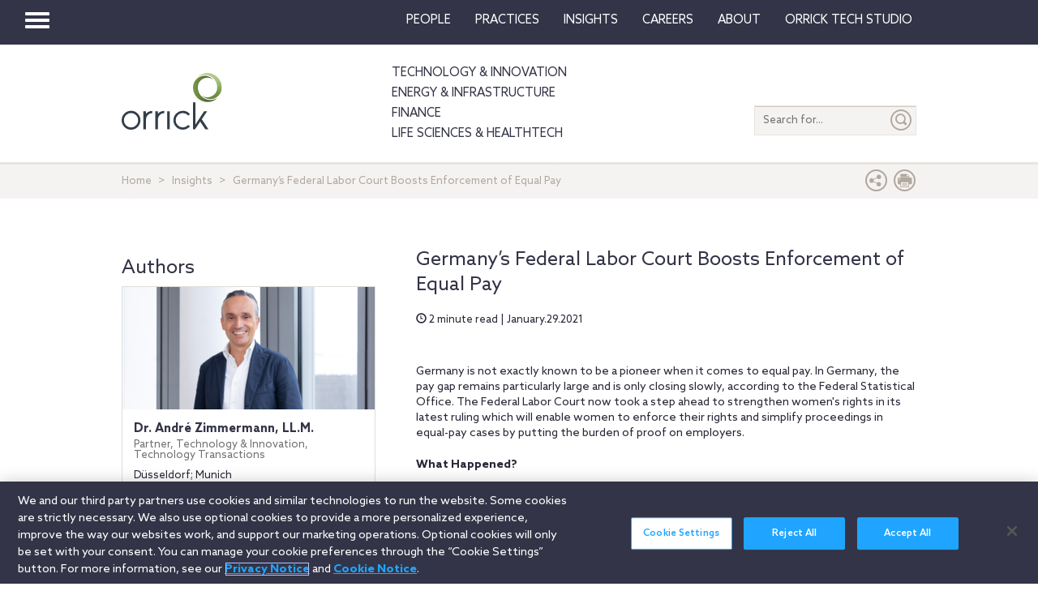

--- FILE ---
content_type: text/html; charset=utf-8
request_url: https://www.orrick.com/en/insights/2021/01/germanys-federal-labor-court-boosts-enforcement-of-equal-pay
body_size: 12635
content:

<!DOCTYPE html>
<!--[if IE 8]>         <html lang="en" class="no-js lt-ie9"> <![endif]-->
<!--[if IE 9]>         <html lang="en" class="no-js lt-ie10"> <![endif]-->
<!--[if gt IE 8]><!-->
<html lang="en" class="no-js">
<!--<![endif]-->
<head>

    

    <script type="text/javascript" src="/Scripts/cookieCleanupProd.js"></script>
    <!-- OneTrust Cookies Consent Notice start for www.orrick.com -->
    <script type="text/javascript" src="https://cdn.cookielaw.org/consent/ab375dae-fe40-475c-8c81-e30ad37cd07a/OtAutoBlock.js"></script>
    <script src="https://cdn.cookielaw.org/scripttemplates/otSDKStub.js" type="text/javascript" charset="UTF-8" data-domain-script="ab375dae-fe40-475c-8c81-e30ad37cd07a"></script>
    <script type="text/javascript">
        function OptanonWrapper() { }
    </script>
    <!-- OneTrust Cookies Consent Notice end for www.orrick.com -->


<link rel="preload" href="/Content/base.css" as="style">
<link rel="preload" href="/Content/main.css?v7" as="style">
<link rel="preload" href="/Content/flags.css" as="style">
<link rel="preload" href="/Scripts/vendor.js" as="script">
<link rel="preload" href="/Scripts/respond.js" as="script">
<link rel="preload" href="/Scripts/modernizr.js" as="script">
<link rel="preload" href="/Scripts/plugins.js" as="script">
<link rel="preload" href="/Scripts/main.js" as="script">
<link rel="preload" href="/Scripts/others.js" as="script">
<script src="https://apps.elfsight.com/p/platform.js" defer></script>
<script src="/Scripts/vendor.js"></script>
<script src="/Scripts/respond.js"></script>
<script src="/Scripts/modernizr.js"></script>
<script src="/Scripts/plugins.js"></script>
<!-- Vulture web tracking -->
<script type="text/javascript">
    !function (r) { var i = document.createElement("img"); i.setAttribute("src", "//orrick.vuture.net/security/tracker.gif?referer=" + encodeURIComponent(r)) }(document.referrer);
</script>



<script src="/Scripts/main.js"></script>
<script src="/Scripts/others.js"></script>





    <!-- Google Tag Manager -->
    <script>
        (function (w, d, s, l, i) {
            w[l] = w[l] || []; w[l].push({
                'gtm.start':
                    new Date().getTime(), event: 'gtm.js'
            }); var f = d.getElementsByTagName(s)[0],
                j = d.createElement(s), dl = l != 'dataLayer' ? '&l=' + l : ''; j.async = true; j.src =
                    'https://www.googletagmanager.com/gtm.js?id=' + i + dl; f.parentNode.insertBefore(j, f);
        })(window, document, 'script', 'dataLayer', 'GTM-W9KKXHZ');</script>
    <!-- End Google Tag Manager -->


<meta charset="utf-8">
<meta http-equiv="X-UA-Compatible" content="IE=edge">

<title>Germany’s Federal Labor Court Boosts Enforcement of Equal Pay</title>
<meta name="twitter:card" content="summary_large_image" />
<meta name="description" content="Germany is not exactly known to be a pioneer when it comes to equal pay. In Germany, the pay gap remains particularly large and is only closing slowly, according to the Federal Statistical Office.">
<meta name="keywords">
<meta property="og:title" content="Germany’s Federal Labor Court Boosts Enforcement of Equal Pay" />
<meta property="og:type" content="article" />
<meta property="og:url" content="https://www.orrick.com/en/insights/2021/01/germanys-federal-labor-court-boosts-enforcement-of-equal-pay" />
<meta property="og:image" itemprop="image primaryImageOfPage" content="https://media.orrick.com/Media%20Library/public/images/geographic/german-flag-and-digital.png" />
<meta property="og:description" content="Germany is not exactly known to be a pioneer when it comes to equal pay. In Germany, the pay gap remains particularly large and is only closing ..." />
<meta property="fallback" content="False" />
<meta name="viewport" content="width=device-width, height=device-height">
<link href="https://www.orrick.com/en/insights/2021/01/germanys-federal-labor-court-boosts-enforcement-of-equal-pay" rel="canonical">

<style>
    #onetrust-banner-sdk {
        font-size: 1.1rem !important;
    }

    #ot-pc-footer {
        font-size: 1.1rem !important;
    }

    #onetrust-policy-text, #onetrust-button-group, #ot-sdk-container, #onetrust-pc-sdk.ot-pc-footer, #ot-pc-content {
        font-size: 1.44rem !important;
    }

    #onetrust-banner-sdk h1, #onetrust-banner-sdk h2, #onetrust-banner-sdk h3, #onetrust-banner-sdk h4, #onetrust-banner-sdk h5, #onetrust-banner-sdk h6, #onetrust-pc-sdk h1, #onetrust-pc-sdk h2, #onetrust-pc-sdk h3, #onetrust-pc-sdk h4, #onetrust-pc-sdk h5, #onetrust-pc-sdk h6, #ot-sdk-cookie-policy h1, #ot-sdk-cookie-policy h2, #ot-sdk-cookie-policy h3, #ot-sdk-cookie-policy h4, #ot-sdk-cookie-policy h5, #ot-sdk-cookie-policy h6 {
        font-size: .875em !important;
        font-weight: bold !important;
    }

    #onetrust-pc-sdk #ot-pc-title {
        font-size: 1.37em !important;
    }
</style>

    <link rel="stylesheet" href="/Content/flags.css" />
<link rel="stylesheet" href="/Content/base.css" />
<link rel="stylesheet" href="/Content/main.css?v7" />


    <script src="//players.brightcove.net/4686646076001/default_default/index.min.js"></script>


    <sc:VisitorIdentification runat="server" />
</head>
<body>

    
    <div class="wrapper">
        

<header>
    <nav class="navbar navbar-default topnav" role="navigation">

        <script>

    $(document).ready(function () {
        $("button.vertical-nav").click(function () {
            //.fadeToggle(); instead of fast??
            $("div#vnav-container").toggle("fast");
            $('#navbar-hamburger').toggleClass('hidden');
            $('#navbar-close').toggleClass('hidden');
            $('ul.mnav').toggleClass('hidden');
        });
        $('#navbar-close').click(function () {
            //.fadeToggle(); instead of fast??
            $("div#vnav-container").toggle("fast");
            $('#navbar-close').toggleClass('hidden');
            $('#navbar-hamburger').removeClass('hidden');
            $('ul.mnav').removeClass('hidden');
        });



        $('.opensearch').click(function () {
            $("div.bigsearchbar").toggle("fast");
            $('div.bigsearchbar').toggleClass('mobilesearch');

        });

        $('.closeit').click(function () {
            //.fadeToggle(); instead of fast??
            $("div.hideit").hide("fast");
        });
    });

    $(window).on('load', function () {
        $('.vfly').on('click', function () {
            var target = $(this).attr('rel');
            $("#" + target).siblings("div").hide("fast");
            $("#" + target).show("fast");

        });

    });

</script>
<script type="text/javascript">
    $(document).on('click', '.vnav-list li', function () {
        $(".vnav-list li").removeClass("active");
        $(this).addClass("active");

    });

</script>


<div class="col-sm-12">
    <div class="container-fluid">
        <div class="col-sm-1">
            <!-- Brand and toggle get grouped for better mobile display -->
            <div class="navbar-header hfix">
                <div id="navbar-hamburger" class="">
                    <button type="button" class="navbar-toggle vertical-nav collapsed" data-toggle="collapse" data-target="#bs-example-navbar-collapse-1" aria-expanded="false" style="display: block;">
                        <span class="sr-only">Toggle navigation</span>
                        <span class="icon-bar"></span>
                        <span class="icon-bar"></span>
                        <span class="icon-bar"></span>
                    </button>
                </div>

                <div id="navbar-close" class="hidden">
                    <span class="glyphicon glyphicon-remove close-icon"></span>
                </div>



            </div><div class="smlogo pull-right"><a href="https://www.orrick.com"><span class="ico-Orrick-Grayscale"></span></a></div>



        </div>

        <div class="col-md-11">



            <!-- Collect the nav links, forms, and other content for toggling -->
            <div class="navbar-collapse mobile-hide collapse" id="main-collapse-1" aria-expanded="false" style="height: 0px;">
                <ul class="nav navbar-nav navbar-right">

                                <li class=""><a target="" href="/en/People">People</a></li>
                                <li class=""><a target="" href="/en/Practices">Practices</a></li>
                            <li class="dropdown">
                                <a href="#" class="dropdown-toggle" data-toggle="dropdown" role="button" aria-haspopup="true" aria-expanded="false">Insights <span class="caret"></span></a>
                                <ul class="dropdown-menu insights-drop">
                                    <li>
                                        <div class="row insights-drop-container">
                                                <ul class="list-unstyled insight-drop col-sm-4 col-xs-12">
                                                    <li class="insight-drop-title">Insights</li>
                                                            <li>
                                                                <a target="" rel="" href="/Search?f=Technology%20%26%20Innovation&amp;t=insight">Technology & Innovation</a>
                                                            </li>
                                                            <li>
                                                                <a target="_blank" rel="noopener noreferrer" href="/en/tech-studio/insights">Orrick Tech Studio</a>
                                                            </li>
                                                            <li>
                                                                <a target="" rel="" href="/Search?f=Energy+%26+Infrastructure&amp;t=insight">Energy & Infrastructure</a>
                                                            </li>
                                                            <li>
                                                                <a target="" rel="" href="/Search?f=Finance&amp;t=insight">Finance</a>
                                                            </li>
                                                            <li>
                                                                <a target="" rel="" href="/Search?f=Life%20Sciences+%26+HealthTech&amp;t=insight">Life Sciences & HealthTech</a>
                                                            </li>
                                                            <li>
                                                                <a target="" rel="" href="/Search?f=Litigation%20%26%20IP&amp;t=insight">Litigation & IP</a>
                                                            </li>
                                                            <li>
                                                                <a target="" rel="" href="/Search?p=Strategic+Advisory+%26+Government+Enforcement+(SAGE)&amp;t=Insight">Strategic Advisory & Government Enforcement (SAGE)</a>
                                                            </li>
                                                            <li>
                                                                <a target="" rel="" href="/en/Insights">All Insights</a>
                                                            </li>
                                                </ul>
                                                <ul class="list-unstyled insight-drop col-sm-4 col-xs-12">
                                                    <li class="insight-drop-title">Featured</li>
                                                            <li>
                                                                <a target="" rel="" href="/en/Insights/CFPB-Pause-Where-From-Here">CFPB Pause: Where From&nbsp;Here?</a>
                                                            </li>
                                                            <li>
                                                                <a target="" rel="" href="/en/Insights/The-Download">The Download: Tech & Innovation Market Briefing</a>
                                                            </li>
                                                            <li>
                                                                <a target="_blank" rel="noopener noreferrer" href="https://ai-law-center.orrick.com/">AI Law Center</a>
                                                            </li>
                                                            <li>
                                                                <a target="_blank" rel="noopener noreferrer" href="https://onlinesafety.orrick.com/">Online Safety Law Center</a>
                                                            </li>
                                                            <li>
                                                                <a target="" rel="" href="/en/Technology/Life-Sciences-Snapshots">Life Sciences Venture Capital Quarterly Report</a>
                                                            </li>
                                                </ul>
                                                <ul class="list-unstyled insight-drop col-sm-4 col-xs-12">
                                                    <li class="insight-drop-title">Channels</li>
                                                            <li>
                                                                <a target="" rel="" href="/en/Podcasts">Podcasts</a>
                                                            </li>
                                                            <li>
                                                                <a target="" rel="" href="/en/Events">Events</a>
                                                            </li>
                                                </ul>




                                        </div>
                                    </li>
                                </ul>
                            </li>
                                <li class=""><a target="" href="/en/Careers">Careers</a></li>
                            <li class="dropdown">
                                <a href="#" class="dropdown-toggle" data-toggle="dropdown" role="button" aria-haspopup="true" aria-expanded="false">About <span class="caret"></span></a>
                                <ul class="dropdown-menu insights-drop">
                                    <li>
                                        <div class="row insights-drop-container">
                                                <ul class="list-unstyled insight-drop col-sm-4 col-xs-12">
                                                    <li class="insight-drop-title">About</li>
                                                            <li>
                                                                <a target="" rel="" href="/en/About-Us">About Us</a>
                                                            </li>
                                                            <li>
                                                                <a target="" rel="" href="/en/News">News</a>
                                                            </li>
                                                            <li>
                                                                <a target="" rel="" href="/en/Locations">Locations</a>
                                                            </li>
                                                            <li>
                                                                <a target="" rel="" href="/en/Innovation">Innovation</a>
                                                            </li>
                                                            <li>
                                                                <a target="" rel="" href="/en/Innovation/AI-Adoption-at-Orrick">AI Adoption @Orrick</a>
                                                            </li>
                                                            <li>
                                                                <a target="" rel="" href="/en/Community/Orrick-Alumni">Alumni</a>
                                                            </li>
                                                </ul>
                                                <ul class="list-unstyled insight-drop col-sm-4 col-xs-12">
                                                    <li class="insight-drop-title">Our Culture</li>
                                                            <li>
                                                                <a target="_blank" rel="noopener noreferrer" href="https://www.veteranslegalcareerfair.com/">Veterans' Legal Career Fair</a>
                                                            </li>
                                                            <li>
                                                                <a target="" rel="" href="/en/Community/Pro-Bono">Pro Bono</a>
                                                            </li>
                                                            <li>
                                                                <a target="" rel="" href="/en/Community/Inclusion-and-Belonging">Inclusion & Belonging</a>
                                                            </li>
                                                            <li>
                                                                <a target="" rel="" href="/en/Community/Responsible-Business-at-Orrick">Responsible Business @Orrick</a>
                                                            </li>
                                                </ul>




                                        </div>
                                    </li>
                                </ul>
                            </li>
                                <li class=""><a target="_blank" href="/tech-studio">Orrick Tech Studio</a></li>

                </ul>



            </div><!-- /.navbar-collapse -->
        </div><!-- /.container-fluid -->
    </div>
</div>

<!-- /flyout nav list -->
<div class="row row-eq-height" id="vnav-container" style="display: none;">
    <div class="col-sm-3 vnav">
        <ul class="nav  vnav-list nav-stacked">
                        <li role="presentation" class="">
                            <a class="vfly" rel="" href="/en/People">People</a>
                        </li>
                        <li role="presentation" class="">
                            <a class="vfly" rel="" href="/en/Practices">Practices</a>
                        </li>
                        <li role="presentation" class="showInsight vlink">
                            <a class="vfly" rel="insight-v-block" href="#">Insights</a>


                        </li>
                        <li role="presentation" class="">
                            <a class="vfly" rel="" href="/en/Careers">Careers</a>
                        </li>
                        <li role="presentation" class="vlink">
                            <a class="vfly" rel="About-v-block" href="#">About</a>


                        </li>
                        <li role="presentation" class="">
                            <a class="vfly" rel="" href="/tech-studio">Orrick Tech Studio</a>
                        </li>
                    <li role="presentation">
                        <a class="only-mobile" href=""></a>
                    </li>
                    <li role="presentation">
                        <a class="only-mobile" href="/en/Technology">Technology &amp; Innovation</a>
                    </li>
                    <li role="presentation">
                        <a class="only-mobile" href="/en/Energy-and-Infrastructure-Sector">Energy &amp; Infrastructure</a>
                    </li>
                    <li role="presentation">
                        <a class="only-mobile" href="/en/Finance">Finance</a>
                    </li>
                    <li role="presentation">
                        <a class="only-mobile" href="/en/Life-Sciences-and-HealthTech">Life Sciences &amp; HealthTech</a>
                    </li>
        </ul>


    </div>

    <!-- /flyout -->
    <div>
            <div class="col-sm-9 hideit" id="" style="display: none;">

                <div class="row">
                    <div class="col-sm-12 mobile-nav-header">
                        <div class="twentyp">
                            <a href="https://www.orrick.com" target="_blank" rel="noopener noreferrer" title="Opens in a new browser">
                                <span class="ico-Orrick-Grayscale" aria-label="OrrickHome" aria-hidden="true"></span>
                                <span class="sr-only">Orrick.com</span>
                            </a>
                        </div>

                        <div class="sixtyp">&nbsp;</div>

                        <div class="twentyp searchicon"><span class="input-group-btn"><button class="btn opensearch" id="open-search-561d58a1-fa0e-4bf5-91ed-8ddb4747fc6c" type="button"><span class="glyphicon glyphicon-search" aria-hidden="true"></span></button></span></div>
                    </div>
                </div>
                <form class="" autocomplete="off" action="/en/search" method="get">
                    <div class="input-group bigsearchbar">
                        <input style="" class="form-control" placeholder="TYPE TO SEARCH" id="siteSearch-2d08731b-7ed7-4f26-9f1a-be4bb48c81c9" data-id="search" name="q">
                        <span class="input-group-btn">
                            <button class="btn btn-bigsearchbar-close opensearch" type="button"><span class="glyphicon glyphicon-remove" aria-hidden="true"></span></button>
                            <button style="" type="submit" title="Submit" class="btn btn-bigsearchbar" value="submit" aria-label="Submit">
                                <span class="glyphicon glyphicon-search" aria-hidden="true"></span>
                            </button>
                        </span>


                    </div>
                </form>
                <div class="box-padding">
                    <h3 class="closeit"><span class="glyphicon glyphicon-menu-left" id="insights-mobile-close-de5d4ed9-b6f6-43c2-8a9d-c03b9ed5b2c0"></span> People</h3>
                    <br>
                    <div class="row">
                            <ul class="list-unstyled insight-drop col-sm-4 col-xs-12">
                            </ul>





                    </div>
                </div>
            </div>
            <div class="col-sm-9 hideit" id="" style="display: none;">

                <div class="row">
                    <div class="col-sm-12 mobile-nav-header">
                        <div class="twentyp">
                            <a href="https://www.orrick.com" target="_blank" rel="noopener noreferrer" title="Opens in a new browser">
                                <span class="ico-Orrick-Grayscale" aria-label="OrrickHome" aria-hidden="true"></span>
                                <span class="sr-only">Orrick.com</span>
                            </a>
                        </div>

                        <div class="sixtyp">&nbsp;</div>

                        <div class="twentyp searchicon"><span class="input-group-btn"><button class="btn opensearch" id="open-search-50673d25-9ae1-4eac-a11d-47e0749d2938" type="button"><span class="glyphicon glyphicon-search" aria-hidden="true"></span></button></span></div>
                    </div>
                </div>
                <form class="" autocomplete="off" action="/en/search" method="get">
                    <div class="input-group bigsearchbar">
                        <input style="" class="form-control" placeholder="TYPE TO SEARCH" id="siteSearch-9efcb854-8863-4d95-a0d8-cb08cb029b63" data-id="search" name="q">
                        <span class="input-group-btn">
                            <button class="btn btn-bigsearchbar-close opensearch" type="button"><span class="glyphicon glyphicon-remove" aria-hidden="true"></span></button>
                            <button style="" type="submit" title="Submit" class="btn btn-bigsearchbar" value="submit" aria-label="Submit">
                                <span class="glyphicon glyphicon-search" aria-hidden="true"></span>
                            </button>
                        </span>


                    </div>
                </form>
                <div class="box-padding">
                    <h3 class="closeit"><span class="glyphicon glyphicon-menu-left" id="insights-mobile-close-9fca7c91-4d01-48af-9382-1decf6cedb0d"></span> Practices</h3>
                    <br>
                    <div class="row">
                            <ul class="list-unstyled insight-drop col-sm-4 col-xs-12">
                            </ul>





                    </div>
                </div>
            </div>
            <div class="col-sm-9 hideit" id="insight-v-block" style="display: none;">

                <div class="row">
                    <div class="col-sm-12 mobile-nav-header">
                        <div class="twentyp">
                            <a href="https://www.orrick.com" target="_blank" rel="noopener noreferrer" title="Opens in a new browser">
                                <span class="ico-Orrick-Grayscale" aria-label="OrrickHome" aria-hidden="true"></span>
                                <span class="sr-only">Orrick.com</span>
                            </a>
                        </div>

                        <div class="sixtyp">&nbsp;</div>

                        <div class="twentyp searchicon"><span class="input-group-btn"><button class="btn opensearch" id="open-search-b426e936-b409-494a-ba30-e096e1a3d432" type="button"><span class="glyphicon glyphicon-search" aria-hidden="true"></span></button></span></div>
                    </div>
                </div>
                <form class="" autocomplete="off" action="/en/search" method="get">
                    <div class="input-group bigsearchbar">
                        <input style="" class="form-control" placeholder="TYPE TO SEARCH" id="siteSearch-107f0e82-2506-429c-8310-0966757a978d" data-id="search" name="q">
                        <span class="input-group-btn">
                            <button class="btn btn-bigsearchbar-close opensearch" type="button"><span class="glyphicon glyphicon-remove" aria-hidden="true"></span></button>
                            <button style="" type="submit" title="Submit" class="btn btn-bigsearchbar" value="submit" aria-label="Submit">
                                <span class="glyphicon glyphicon-search" aria-hidden="true"></span>
                            </button>
                        </span>


                    </div>
                </form>
                <div class="box-padding">
                    <h3 class="closeit"><span class="glyphicon glyphicon-menu-left" id="insights-mobile-close-9c6eec1d-f247-4d74-870e-1dbe8f1ec820"></span> Insights</h3>
                    <br>
                    <div class="row">
                                <ul class="list-unstyled insight-drop col-sm-4 col-xs-12">
                                    <li class="insight-drop-title">Insights</li>
                                            <li>
                                                <a target="" rel="" href="/Search?f=Technology%20%26%20Innovation&amp;t=insight">Technology & Innovation</a>
                                            </li>
                                            <li>
                                                <a target="_blank" rel="noopener noreferrer" href="/en/tech-studio/insights">Orrick Tech Studio</a>
                                            </li>
                                            <li>
                                                <a target="" rel="" href="/Search?f=Energy+%26+Infrastructure&amp;t=insight">Energy & Infrastructure</a>
                                            </li>
                                            <li>
                                                <a target="" rel="" href="/Search?f=Finance&amp;t=insight">Finance</a>
                                            </li>
                                            <li>
                                                <a target="" rel="" href="/Search?f=Life%20Sciences+%26+HealthTech&amp;t=insight">Life Sciences & HealthTech</a>
                                            </li>
                                            <li>
                                                <a target="" rel="" href="/Search?f=Litigation%20%26%20IP&amp;t=insight">Litigation & IP</a>
                                            </li>
                                            <li>
                                                <a target="" rel="" href="/Search?p=Strategic+Advisory+%26+Government+Enforcement+(SAGE)&amp;t=Insight">Strategic Advisory & Government Enforcement (SAGE)</a>
                                            </li>
                                            <li>
                                                <a target="" rel="" href="/en/Insights">All Insights</a>
                                            </li>
                                </ul>
                                <ul class="list-unstyled insight-drop col-sm-4 col-xs-12">
                                    <li class="insight-drop-title">Featured</li>
                                            <li>
                                                <a target="" rel="" href="/en/Insights/CFPB-Pause-Where-From-Here">CFPB Pause: Where From&nbsp;Here?</a>
                                            </li>
                                            <li>
                                                <a target="" rel="" href="/en/Insights/The-Download">The Download: Tech & Innovation Market Briefing</a>
                                            </li>
                                            <li>
                                                <a target="_blank" rel="noopener noreferrer" href="https://ai-law-center.orrick.com/">AI Law Center</a>
                                            </li>
                                            <li>
                                                <a target="_blank" rel="noopener noreferrer" href="https://onlinesafety.orrick.com/">Online Safety Law Center</a>
                                            </li>
                                            <li>
                                                <a target="" rel="" href="/en/Technology/Life-Sciences-Snapshots">Life Sciences Venture Capital Quarterly Report</a>
                                            </li>
                                </ul>
                                <ul class="list-unstyled insight-drop col-sm-4 col-xs-12">
                                    <li class="insight-drop-title">Channels</li>
                                            <li>
                                                <a target="" rel="" href="/en/Podcasts">Podcasts</a>
                                            </li>
                                            <li>
                                                <a target="" rel="" href="/en/Events">Events</a>
                                            </li>
                                </ul>





                    </div>
                </div>
            </div>
            <div class="col-sm-9 hideit" id="" style="display: none;">

                <div class="row">
                    <div class="col-sm-12 mobile-nav-header">
                        <div class="twentyp">
                            <a href="https://www.orrick.com" target="_blank" rel="noopener noreferrer" title="Opens in a new browser">
                                <span class="ico-Orrick-Grayscale" aria-label="OrrickHome" aria-hidden="true"></span>
                                <span class="sr-only">Orrick.com</span>
                            </a>
                        </div>

                        <div class="sixtyp">&nbsp;</div>

                        <div class="twentyp searchicon"><span class="input-group-btn"><button class="btn opensearch" id="open-search-1194b614-1a2f-4252-a30a-479ecd4b64c3" type="button"><span class="glyphicon glyphicon-search" aria-hidden="true"></span></button></span></div>
                    </div>
                </div>
                <form class="" autocomplete="off" action="/en/search" method="get">
                    <div class="input-group bigsearchbar">
                        <input style="" class="form-control" placeholder="TYPE TO SEARCH" id="siteSearch-9248ee12-4ae8-47c9-a51d-21471c5de597" data-id="search" name="q">
                        <span class="input-group-btn">
                            <button class="btn btn-bigsearchbar-close opensearch" type="button"><span class="glyphicon glyphicon-remove" aria-hidden="true"></span></button>
                            <button style="" type="submit" title="Submit" class="btn btn-bigsearchbar" value="submit" aria-label="Submit">
                                <span class="glyphicon glyphicon-search" aria-hidden="true"></span>
                            </button>
                        </span>


                    </div>
                </form>
                <div class="box-padding">
                    <h3 class="closeit"><span class="glyphicon glyphicon-menu-left" id="insights-mobile-close-ca037e4a-e701-4642-8584-1da1a15fc638"></span> Careers</h3>
                    <br>
                    <div class="row">
                            <ul class="list-unstyled insight-drop col-sm-4 col-xs-12">
                            </ul>





                    </div>
                </div>
            </div>
            <div class="col-sm-9 hideit" id="About-v-block" style="display: none;">

                <div class="row">
                    <div class="col-sm-12 mobile-nav-header">
                        <div class="twentyp">
                            <a href="https://www.orrick.com" target="_blank" rel="noopener noreferrer" title="Opens in a new browser">
                                <span class="ico-Orrick-Grayscale" aria-label="OrrickHome" aria-hidden="true"></span>
                                <span class="sr-only">Orrick.com</span>
                            </a>
                        </div>

                        <div class="sixtyp">&nbsp;</div>

                        <div class="twentyp searchicon"><span class="input-group-btn"><button class="btn opensearch" id="open-search-a2b7636d-d381-43dc-91df-83007a834cbd" type="button"><span class="glyphicon glyphicon-search" aria-hidden="true"></span></button></span></div>
                    </div>
                </div>
                <form class="" autocomplete="off" action="/en/search" method="get">
                    <div class="input-group bigsearchbar">
                        <input style="" class="form-control" placeholder="TYPE TO SEARCH" id="siteSearch-91a326b0-f1b3-4522-9da3-a88bdc7ddc38" data-id="search" name="q">
                        <span class="input-group-btn">
                            <button class="btn btn-bigsearchbar-close opensearch" type="button"><span class="glyphicon glyphicon-remove" aria-hidden="true"></span></button>
                            <button style="" type="submit" title="Submit" class="btn btn-bigsearchbar" value="submit" aria-label="Submit">
                                <span class="glyphicon glyphicon-search" aria-hidden="true"></span>
                            </button>
                        </span>


                    </div>
                </form>
                <div class="box-padding">
                    <h3 class="closeit"><span class="glyphicon glyphicon-menu-left" id="insights-mobile-close-d0ac1214-c98b-4124-80ab-8016ba63d6f7"></span> About</h3>
                    <br>
                    <div class="row">
                                <ul class="list-unstyled insight-drop col-sm-4 col-xs-12">
                                    <li class="insight-drop-title">About</li>
                                            <li>
                                                <a target="" rel="" href="/en/About-Us">About Us</a>
                                            </li>
                                            <li>
                                                <a target="" rel="" href="/en/News">News</a>
                                            </li>
                                            <li>
                                                <a target="" rel="" href="/en/Locations">Locations</a>
                                            </li>
                                            <li>
                                                <a target="" rel="" href="/en/Innovation">Innovation</a>
                                            </li>
                                            <li>
                                                <a target="" rel="" href="/en/Innovation/AI-Adoption-at-Orrick">AI Adoption @Orrick</a>
                                            </li>
                                            <li>
                                                <a target="" rel="" href="/en/Community/Orrick-Alumni">Alumni</a>
                                            </li>
                                </ul>
                                <ul class="list-unstyled insight-drop col-sm-4 col-xs-12">
                                    <li class="insight-drop-title">Our Culture</li>
                                            <li>
                                                <a target="_blank" rel="noopener noreferrer" href="https://www.veteranslegalcareerfair.com/">Veterans' Legal Career Fair</a>
                                            </li>
                                            <li>
                                                <a target="" rel="" href="/en/Community/Pro-Bono">Pro Bono</a>
                                            </li>
                                            <li>
                                                <a target="" rel="" href="/en/Community/Inclusion-and-Belonging">Inclusion & Belonging</a>
                                            </li>
                                            <li>
                                                <a target="" rel="" href="/en/Community/Responsible-Business-at-Orrick">Responsible Business @Orrick</a>
                                            </li>
                                </ul>





                    </div>
                </div>
            </div>
            <div class="col-sm-9 hideit" id="" style="display: none;">

                <div class="row">
                    <div class="col-sm-12 mobile-nav-header">
                        <div class="twentyp">
                            <a href="https://www.orrick.com" target="_blank" rel="noopener noreferrer" title="Opens in a new browser">
                                <span class="ico-Orrick-Grayscale" aria-label="OrrickHome" aria-hidden="true"></span>
                                <span class="sr-only">Orrick.com</span>
                            </a>
                        </div>

                        <div class="sixtyp">&nbsp;</div>

                        <div class="twentyp searchicon"><span class="input-group-btn"><button class="btn opensearch" id="open-search-46918d88-499c-4641-9a78-1b85a6ceb25f" type="button"><span class="glyphicon glyphicon-search" aria-hidden="true"></span></button></span></div>
                    </div>
                </div>
                <form class="" autocomplete="off" action="/en/search" method="get">
                    <div class="input-group bigsearchbar">
                        <input style="" class="form-control" placeholder="TYPE TO SEARCH" id="siteSearch-3b63ee7a-4924-4515-a1f0-8b90d0e99680" data-id="search" name="q">
                        <span class="input-group-btn">
                            <button class="btn btn-bigsearchbar-close opensearch" type="button"><span class="glyphicon glyphicon-remove" aria-hidden="true"></span></button>
                            <button style="" type="submit" title="Submit" class="btn btn-bigsearchbar" value="submit" aria-label="Submit">
                                <span class="glyphicon glyphicon-search" aria-hidden="true"></span>
                            </button>
                        </span>


                    </div>
                </form>
                <div class="box-padding">
                    <h3 class="closeit"><span class="glyphicon glyphicon-menu-left" id="insights-mobile-close-a3128389-fcc0-4ba1-89fb-7b50530e069b"></span> Orrick Tech Studio</h3>
                    <br>
                    <div class="row">
                            <ul class="list-unstyled insight-drop col-sm-4 col-xs-12">
                            </ul>





                    </div>
                </div>
            </div>
            <div class="col-sm-9 hideit" id="" style="display: none;">

                <div class="row">
                    <div class="col-sm-12 mobile-nav-header">
                        <div class="twentyp">
                            <a href="https://www.orrick.com" target="_blank" rel="noopener noreferrer" title="Opens in a new browser">
                                <span class="ico-Orrick-Grayscale" aria-label="OrrickHome" aria-hidden="true"></span>
                                <span class="sr-only">Orrick.com</span>
                            </a>
                        </div>

                        <div class="sixtyp">&nbsp;</div>

                        <div class="twentyp searchicon"><span class="input-group-btn"><button class="btn opensearch" id="open-search-ad9c576a-a988-4be4-88a4-25958d6fb025" type="button"><span class="glyphicon glyphicon-search" aria-hidden="true"></span></button></span></div>
                    </div>
                </div>
                <form class="" autocomplete="off" action="/en/search" method="get">
                    <div class="input-group bigsearchbar">
                        <input style="" class="form-control" placeholder="TYPE TO SEARCH" id="siteSearch-68bee3b5-9b11-4497-aaa7-1d33049b68f0" data-id="search" name="q">
                        <span class="input-group-btn">
                            <button class="btn btn-bigsearchbar-close opensearch" type="button"><span class="glyphicon glyphicon-remove" aria-hidden="true"></span></button>
                            <button style="" type="submit" title="Submit" class="btn btn-bigsearchbar" value="submit" aria-label="Submit">
                                <span class="glyphicon glyphicon-search" aria-hidden="true"></span>
                            </button>
                        </span>


                    </div>
                </form>
                <div class="box-padding">
                    <h3 class="closeit"><span class="glyphicon glyphicon-menu-left" id="insights-mobile-close-18ed6af0-9264-4e31-9ffa-ce7f6f25ba73"></span> </h3>
                    <br>
                    <div class="row">
                            <ul class="list-unstyled insight-drop col-sm-4 col-xs-12">
                            </ul>





                    </div>
                </div>
            </div>
            <div class="col-sm-9 hideit" id="" style="display: none;">

                <div class="row">
                    <div class="col-sm-12 mobile-nav-header">
                        <div class="twentyp">
                            <a href="https://www.orrick.com" target="_blank" rel="noopener noreferrer" title="Opens in a new browser">
                                <span class="ico-Orrick-Grayscale" aria-label="OrrickHome" aria-hidden="true"></span>
                                <span class="sr-only">Orrick.com</span>
                            </a>
                        </div>

                        <div class="sixtyp">&nbsp;</div>

                        <div class="twentyp searchicon"><span class="input-group-btn"><button class="btn opensearch" id="open-search-30e959d4-4fbc-4500-b54f-bccf08365a0c" type="button"><span class="glyphicon glyphicon-search" aria-hidden="true"></span></button></span></div>
                    </div>
                </div>
                <form class="" autocomplete="off" action="/en/search" method="get">
                    <div class="input-group bigsearchbar">
                        <input style="" class="form-control" placeholder="TYPE TO SEARCH" id="siteSearch-949c7ed9-ebf0-42c1-8c00-39ebe3f456f2" data-id="search" name="q">
                        <span class="input-group-btn">
                            <button class="btn btn-bigsearchbar-close opensearch" type="button"><span class="glyphicon glyphicon-remove" aria-hidden="true"></span></button>
                            <button style="" type="submit" title="Submit" class="btn btn-bigsearchbar" value="submit" aria-label="Submit">
                                <span class="glyphicon glyphicon-search" aria-hidden="true"></span>
                            </button>
                        </span>


                    </div>
                </form>
                <div class="box-padding">
                    <h3 class="closeit"><span class="glyphicon glyphicon-menu-left" id="insights-mobile-close-e964987c-99ef-4703-bf8f-337cedad0c86"></span> Technology &amp; Innovation</h3>
                    <br>
                    <div class="row">
                            <ul class="list-unstyled insight-drop col-sm-4 col-xs-12">
                            </ul>





                    </div>
                </div>
            </div>
            <div class="col-sm-9 hideit" id="" style="display: none;">

                <div class="row">
                    <div class="col-sm-12 mobile-nav-header">
                        <div class="twentyp">
                            <a href="https://www.orrick.com" target="_blank" rel="noopener noreferrer" title="Opens in a new browser">
                                <span class="ico-Orrick-Grayscale" aria-label="OrrickHome" aria-hidden="true"></span>
                                <span class="sr-only">Orrick.com</span>
                            </a>
                        </div>

                        <div class="sixtyp">&nbsp;</div>

                        <div class="twentyp searchicon"><span class="input-group-btn"><button class="btn opensearch" id="open-search-71beb811-78bc-408a-a688-54c53ddac56a" type="button"><span class="glyphicon glyphicon-search" aria-hidden="true"></span></button></span></div>
                    </div>
                </div>
                <form class="" autocomplete="off" action="/en/search" method="get">
                    <div class="input-group bigsearchbar">
                        <input style="" class="form-control" placeholder="TYPE TO SEARCH" id="siteSearch-3ba5e9fc-88d6-440b-8606-95307b87694a" data-id="search" name="q">
                        <span class="input-group-btn">
                            <button class="btn btn-bigsearchbar-close opensearch" type="button"><span class="glyphicon glyphicon-remove" aria-hidden="true"></span></button>
                            <button style="" type="submit" title="Submit" class="btn btn-bigsearchbar" value="submit" aria-label="Submit">
                                <span class="glyphicon glyphicon-search" aria-hidden="true"></span>
                            </button>
                        </span>


                    </div>
                </form>
                <div class="box-padding">
                    <h3 class="closeit"><span class="glyphicon glyphicon-menu-left" id="insights-mobile-close-9ffd1273-4279-4952-921b-013405e25bb1"></span> Energy &amp; Infrastructure</h3>
                    <br>
                    <div class="row">
                            <ul class="list-unstyled insight-drop col-sm-4 col-xs-12">
                            </ul>





                    </div>
                </div>
            </div>
            <div class="col-sm-9 hideit" id="" style="display: none;">

                <div class="row">
                    <div class="col-sm-12 mobile-nav-header">
                        <div class="twentyp">
                            <a href="https://www.orrick.com" target="_blank" rel="noopener noreferrer" title="Opens in a new browser">
                                <span class="ico-Orrick-Grayscale" aria-label="OrrickHome" aria-hidden="true"></span>
                                <span class="sr-only">Orrick.com</span>
                            </a>
                        </div>

                        <div class="sixtyp">&nbsp;</div>

                        <div class="twentyp searchicon"><span class="input-group-btn"><button class="btn opensearch" id="open-search-d254944d-e3a1-4e40-8fd6-2f8535223e20" type="button"><span class="glyphicon glyphicon-search" aria-hidden="true"></span></button></span></div>
                    </div>
                </div>
                <form class="" autocomplete="off" action="/en/search" method="get">
                    <div class="input-group bigsearchbar">
                        <input style="" class="form-control" placeholder="TYPE TO SEARCH" id="siteSearch-8016fbfd-e263-41f6-b3a4-5aedb24e16cb" data-id="search" name="q">
                        <span class="input-group-btn">
                            <button class="btn btn-bigsearchbar-close opensearch" type="button"><span class="glyphicon glyphicon-remove" aria-hidden="true"></span></button>
                            <button style="" type="submit" title="Submit" class="btn btn-bigsearchbar" value="submit" aria-label="Submit">
                                <span class="glyphicon glyphicon-search" aria-hidden="true"></span>
                            </button>
                        </span>


                    </div>
                </form>
                <div class="box-padding">
                    <h3 class="closeit"><span class="glyphicon glyphicon-menu-left" id="insights-mobile-close-06743714-1d71-4bb2-9a2b-86e522d6d4c1"></span> Finance</h3>
                    <br>
                    <div class="row">
                            <ul class="list-unstyled insight-drop col-sm-4 col-xs-12">
                            </ul>





                    </div>
                </div>
            </div>
            <div class="col-sm-9 hideit" id="" style="display: none;">

                <div class="row">
                    <div class="col-sm-12 mobile-nav-header">
                        <div class="twentyp">
                            <a href="https://www.orrick.com" target="_blank" rel="noopener noreferrer" title="Opens in a new browser">
                                <span class="ico-Orrick-Grayscale" aria-label="OrrickHome" aria-hidden="true"></span>
                                <span class="sr-only">Orrick.com</span>
                            </a>
                        </div>

                        <div class="sixtyp">&nbsp;</div>

                        <div class="twentyp searchicon"><span class="input-group-btn"><button class="btn opensearch" id="open-search-bee277bc-c8eb-418a-a04e-8a0289725bd0" type="button"><span class="glyphicon glyphicon-search" aria-hidden="true"></span></button></span></div>
                    </div>
                </div>
                <form class="" autocomplete="off" action="/en/search" method="get">
                    <div class="input-group bigsearchbar">
                        <input style="" class="form-control" placeholder="TYPE TO SEARCH" id="siteSearch-e1f3b6aa-67db-4bd8-8c3d-4b48b1762993" data-id="search" name="q">
                        <span class="input-group-btn">
                            <button class="btn btn-bigsearchbar-close opensearch" type="button"><span class="glyphicon glyphicon-remove" aria-hidden="true"></span></button>
                            <button style="" type="submit" title="Submit" class="btn btn-bigsearchbar" value="submit" aria-label="Submit">
                                <span class="glyphicon glyphicon-search" aria-hidden="true"></span>
                            </button>
                        </span>


                    </div>
                </form>
                <div class="box-padding">
                    <h3 class="closeit"><span class="glyphicon glyphicon-menu-left" id="insights-mobile-close-9c3f227c-f939-435c-892a-85d297619be0"></span> Life Sciences &amp; HealthTech</h3>
                    <br>
                    <div class="row">
                            <ul class="list-unstyled insight-drop col-sm-4 col-xs-12">
                            </ul>





                    </div>
                </div>
            </div>
    </div>

</div>

<script>
    $('.expedition-info-link').on('click', function () {
        $('span', this).toggleClass('glyphicon-chevron-right glyphicon-menu-down');
    });</script>

    </nav>
    <div class="container">
        <div class="row">
            
        </div>
    </div>
    <nav class="navbar navbar-default flatnav">
        <!-- Sector Nav -->
        <div class="sector-nav">
                <div class="navbar-header sector-brand">
                <a class="navbar-brand" href="/">
                    <img src="https://media.orrick.com/Media%20Library/public/svg%20files/orrick-logo-rgb.svg" alt="Orrick logo"/>
                </a>

    </div>



<div class="pull-left" id="flatnavcontainer">
        <ul class="nav navbar-nav flatbarlinks">
                <li class="dropdown">
                    <a href="/en/Technology">Technology &amp; Innovation</a>
                </li>
                <li class="dropdown">
                    <a href="/en/Energy-and-Infrastructure-Sector">Energy &amp; Infrastructure</a>
                </li>
                <li class="dropdown">
                    <a href="/en/Finance">Finance</a>
                </li>
                <li class="dropdown">
                    <a href="/en/Life-Sciences-and-HealthTech">Life Sciences &amp; HealthTech</a>
                </li>
        </ul>




</div><!-- /.navbar-collapse -->

<form class="navbar-form pull-right form-inline" autocomplete="off" action="/en/search" method="get">
    <div class="row form-group flatbarlinks-form">
        <div class="sector-input col-sm-6 pull-right">
            <label class="sr-only" for="siteSearch">Search entire site</label>
            <div class="input-group fixwidth">

                <input class="form-control tint-1 tweak" placeholder="Search for..." id="siteSearch-e349fad7-70b3-4071-ad95-2ddcecccd95f" data-id="search" name="q">
                <span class="input-group-btn">
                    <span class="sr-only">Submit</span>
                    <button  type="submit" title="Submit" class="btn btn-search tint-1" value="submit" aria-label="Submit"><span class="ico-digital-magnifying-glass"></span></button>
                </span>

            </div>

        </div>

        
        <!-- new placeholder for language selector.-->
    </div>
</form>
        </div><!-- /.container-fluid -->
    </nav>

    <div>
        <div class="row">
            <div class="row msearch">
    <div class="col-xs- col-sm-6">
        <div class="form-group tmobile">
            <form autocomplete="off" action="/Search" method="get">
                <label class="sr-only" for="mobileTopSearch">Search entire site</label>
                <div class="input-group">
                    <input class="form-control" name="q" placeholder="Search for..." aria-label="search entire site" id="mobileTopSearch">
                    <span class="input-group-btn">
                        <button type="submit" title="Submit" class="btn btn-search" aria-label="Submit"><span class="ico-digital-magnifying-glass" aria-hidden="true" aria-label="Submit"></span></button>
                    </span>
                </div>
            </form>
        </div>
    </div>
</div>
        </div>
    </div>
</header>


<div class="container">
    <div class="row">
        <div class="col-md-4 pull-right toplanguage">
            
        </div>
    </div>
</div>
<div class="container-fluid toplang"></div>


<div class="breadcrumb-container">
    <div class="container">
                <ol class="breadcrumb">
                            <li><a href="/">Home</a></li>
                            <li><a href="/en/Insights">Insights</a></li>
                <li class="active">Germany’s Federal Labor Court Boosts Enforcement of Equal Pay</li>
                </ol>
                    <div style="padding-right:150px" class="content-icons">
                        <ul style="margin-top:5px" class="article-tools">
            <li class="dropdown">
            <a href="#" class="dropdown-toggle" data-toggle="dropdown" role="button" aria-haspopup="true" aria-label="Share Page" title="Share Page"><span class="ico-digital-share"></span></a>
            <ul class="dropdown-menu">
                <ul class="social-media">
                    <li>
                        <a href="https://www.facebook.com/sharer/sharer.php?u=https%3a%2f%2fwww.orrick.com%2fen%2finsights%2f2021%2f01%2fgermanys-federal-labor-court-boosts-enforcement-of-equal-pay" class="page-share" data-popup="500,450"><span class="ico-digital-facebook" aria-hidden="true" aria-label="facebook"></span><span class="sr-only">Facebook</span></a>
                    </li>
                    <li>
                        <a href="https://twitter.com/intent/tweet?text=Germany’s Federal Labor Court Boosts Enforcement of Equal Pay&url=https%3a%2f%2fwww.orrick.com%2fen%2finsights%2f2021%2f01%2fgermanys-federal-labor-court-boosts-enforcement-of-equal-pay" class="page-share" data-popup="500,450"><span class="ico-digital-twitter" aria-hidden="true" aria-label="twitter"></span><span class="sr-only">Twitter</span></a>
                    </li>
                    <li>
                        <a href="https://www.linkedin.com/shareArticle?mini=true&url=https%3a%2f%2fwww.orrick.com%2fen%2finsights%2f2021%2f01%2fgermanys-federal-labor-court-boosts-enforcement-of-equal-pay&title=Germany’s Federal Labor Court Boosts Enforcement of Equal Pay&summary=Germany+is+not+exactly+known+to+be+a+pioneer+when+it+comes+to+equal+pay.+In+Germany%2c+the+pay+gap+remains+particularly+large+and+is+only+closing+...&source=https%3a%2f%2fwww.orrick.com%2fen%2finsights%2f2021%2f01%2fgermanys-federal-labor-court-boosts-enforcement-of-equal-pay" class="page-share" data-popup="500,450"><span class="ico-digital-linkedin" aria-hidden="true" aria-label="linked in"></span><span class="sr-only">Linkedin</span></a>
                    </li>
                </ul>
            </ul>
        </li>
                <li><a href="#" data-print="printPage" title="Print Page" aria-label="Print Page"><span class="ico-digital-print"></span></a></li>
</ul>

                    </div>

    </div>
</div>


<div class="container">
    <div class="row">
        <div class="col-sm-8 col-sm-push-4 two-col-space">
            <section class="section-major">
                <div class="row">
                    <div class="col-sm-12">
                        
<div class="block">
        <h1>Germany’s Federal Labor Court Boosts Enforcement of Equal Pay</h1>
    <div class="sub-headings">

    <p>
         <br />
            <span class="glyphicon glyphicon-time"></span> 2 minute read        | January.29.2021    </p>
        <strong></strong>
    </div>



</div>

<div class="block">

    <div class="editor-wrapper">
        <p>Germany is not exactly known to be a pioneer when it comes to equal pay. In Germany, the pay gap remains particularly large and is only closing slowly, according to the Federal Statistical Office. The Federal Labor Court now took a step ahead to strengthen women's rights in its latest ruling which will enable women to enforce their rights and simplify proceedings in equal-pay cases by putting the burden of proof on employers.</p>
<p><strong><strong>What Happened?</strong></strong><br>
<br>
A request to her employer by a female executive in the position of the head of department helped her to find out that the average salary of comparable male executives at the company was eight per cent higher than the salary of the female peers.<br>
<br>
Her request was based on the Pay Transparency Act (<em><em>Entgelttransparenzgesetz</em></em>) which was implemented by the German parliament in 2017 targeting unequal pay of men and women and aiming to close the gender pay gap. <a href="https://www.orrick.com/en/insights/2018/01/pay-transparency-in-germany--are-you-prepared-for-the-new-information-claims">According to this still fairly new law</a>, in operations with more than 200 employees, employees are entitled to be informed by the employer about the salary of co-workers in similar positions. Specifically, employees may require in-scope employers to calculate the median pay from a comparable group of at least six similarly qualified colleagues of the other gender. The law explicitly states that in case of identical or similar work, direct or indirect discrimination on grounds of gender is prohibited with regard to all pay components and pay conditions.<br>
<br>
The plaintiff sued for payment of the difference between her salary and the higher median salary of her male colleagues &ndash; without success in the first two instances. The Regional Labor Court of Lower Saxony rejected her claim arguing that she did not succeed in proving that the lower salary was a discriminatory action by the employer.<br>
<br>
<strong><strong>Federal Labor Court Puts Burden of Proof on Employer</strong></strong><br>
<br>
The Federal Labor Court now set aside the judgement with a reversal of the burden of proof and said that the fact that her salary is lower than the salaries of her male colleagues in the same position was an indicator of gender discrimination. Consequently, it was up to the employer to challenge this presumption and prove that the difference in pay is not based on gender discrimination.<br>
<br>
It is now the employer's turn to prove &ndash; back before the Regional Labor Court &ndash; that the pay gap is based on other reasons than gender, such as training and experience.<br>
<br>
This ruling will make it much easier for women to enforce equal pay. The ruling may well encourage women to file a request with their employer in order to find out whether a pay gap exists and, if necessary, to enforce equal pay. The ruling also puts pressure on companies to review and change their salary structures to meet the statutory requirements.</p>


    </div>



</div>

















                    </div>
                </div>
            </section>
        </div>
        <div class="col-sm-4 col-sm-pull-8">
            <aside class="aside">
                


        <div class="block">
                <h2>Authors</h2>







    <article class="bio">
            <div class="first">
                    <img src="https://media.orrick.com/Media%20Library/common/bios/3/3/0/3/0/0/330300_740x360.jpg" alt="330300">
            </div>

        <div class="article-wrapper">
            <div>
                <h3>
                    <a href="/en/People/5/2/7/Andre-Zimmermann">
                        Dr. Andr&#233; Zimmermann, LL.M.
                            <small>Partner, Technology & Innovation, Technology Transactions</small>
                    </a>
                </h3>
                <p>D&#252;sseldorf; Munich</p>
            </div>
            <ul>
                        <li><strong>D</strong><a href="tel:+49 211 3678 7325">+49 211 3678 7325</a></li>
                                    <li><strong>E</strong><a href="/cdn-cgi/l/email-protection#debfa4b7b3b3bbacb3bfb0b09eb1acacb7bdb5f0bdb1b3"><span class="__cf_email__" data-cfemail="fb9a819296969e89969a9595bb948989929890d5989496">[email&#160;protected]</span></a></li>
            </ul>
        </div>
        <div class="article-footer footer-grey">
                <a href="/en/People/5/2/7/Andre-Zimmermann" class="cta">See my bio<span class="ico-digital-enter"></span></a>

        </div>

        <div class="toggle">
            <a data-darken=".bio" data-toggle="collapse" data-primary="true" class="" href="#listing-527066fa-6342-47da-9991-3aaaa84ecb07" aria-expanded="false" aria-controls="listing-listing-527066fa-6342-47da-9991-3aaaa84ecb07"></a>
        </div>
    </article>
    <section class="section tint-2 collapse listing" id="listing-527066fa-6342-47da-9991-3aaaa84ecb07">
        <div class="container">
            <div class="row tint-2">
                <div class="col-sm-5 col-md-4">
                    <div class="block">
                            <img src="https://media.orrick.com/Media%20Library/common/bios/3/3/0/3/0/0/330300_740x360.jpg" class="img-responsive" alt="330300">
                        <div class="info">
                            <ul>
                                        <li><span class="label">D:</span><a href="tel:+49 211 3678 7325">+49 211 3678 7325</a></li>
                                                                    <li>
                                        <span class="label">E:</span>
                                        <a href="/cdn-cgi/l/email-protection#c7a6bdaeaaaaa2b5aaa6a9a987a8b5b5aea4ace9a4a8aa"><span class="__cf_email__" data-cfemail="bddcc7d4d0d0d8cfd0dcd3d3fdd2cfcfd4ded693ded2d0">[email&#160;protected]</span></a>
                                    </li>
                            </ul>
                        </div>
                            <div class="info">
                                    <h4>Practice:</h4>

                                <ul class="bullet">

                                        <li>Technology & Innovation</li>
                                        <li>Technology Transactions</li>
                                        <li>Technology Companies Group</li>
                                        <li>Employment Law & Litigation</li>
                                        <li>Cross Border Employment Law Issues</li>
                                        <li>Discrimination, Harassment & Retaliation</li>
                                        <li>Pay Equity</li>
                                </ul>
                            </div>
                        <div class="info">
                            <ul class="vCard">
                                <li>
                                    <a href="/api/sitecore/PersonnelPage/vCard?personnelId=527066fa-6342-47da-9991-3aaaa84ecb07" download="">
                                        <span class="ico-v-card" aria-hidden="true" aria-label="v-card"></span>
                                        <span>vCard</span>
                                    </a>
                                </li>
                            </ul>
                            <ul class="btn-holder btn-static pull-right">
                                <li><a class="btn btn-rightarrow btn-icon" href="/en/People/5/2/7/Andre-Zimmermann">See full bio<span class="ico-digital-goto"></span></a></li>
                            </ul>
                        </div>
                     
                    </div>
                </div>
                <div class="col-sm-7 col-md-8">
                    <div class="block">
                        <h3>
                            <a>
                                Dr. Andr&#233; Zimmermann, LL.M.
                                <small>Partner</small>
                            </a>
                        </h3>
                        <p>D&#252;sseldorf; Munich</p>
                        <p></p>
                        <p>André advises companies of all stages, pre-IPO startups, scaleups, unicorns and international corporations on a wide range of matters, having handled everything from day-to-day practical advice tailored to his clients’ needs, to complex multi-jurisdictional transactions from strategic planning through post-merger integration. Having long-standing experience in negotiating with works councils and unions in restructuring measures of all kind, a special focus of André's practice is on restructurings and headcount reductions.</p> <p>He has advised on the employment law aspects in over 300 M&amp;A transactions and financing rounds across various industries. Transactional advice includes employment law advice in complex, international technology transactions, M&amp;A projects as well as private equity and venture capital investments, from due diligence to post-closing integration.</p> <p>André has thorough knowledge of and a genuine passion for the tech industry. Over the last years, André has become the go-to-advisor of several Bay Area tech-companies, leaders in their market and high-growth tech companies. Most recently, he has advised leading global technology companies such as GoPro, Pinterest, GitHub, Nvidia, Sabre, Snap and Splunk on various employment matters.</p> <p>André has received several awards for his work, <em>inter alia:</em></p> <ul> <li> Germany's leading lawyer ranking JUVE recognizes André as "<em>frequently recommended</em>" employment law expert since 2017;</li> <li><em>Best Lawyers</em> and <em>Handelsblatt</em>&nbsp;have listed André as one of Germany's best lawyers in employment law since 2020;</li> <li>Germany's leading business weekly <em>WirtschaftsWoche</em> ranked André as one of the top employment lawyers in Germany in 2019;</li><li>IEL Elite,  an in-house guide to the world’s leading employment and labour teams, recognized André as a "Key Lawyer" in 2022.</li> </ul> <p>Clients recommend André to JUVE as “<em>straight shooter"</em> and <em>"always refreshingly honest</em>". Our clients praise his <em>"creative and efficient style of working"</em> and <em>"a very practical and efficient style of providing advice"</em>, referring to him as <em>"extremely responsive and always accessible"</em> and as <em>"an excellent advocate in court hearings".</em> Clients appreciate André's <em>"clear, sound and pragmatic real-world advice"</em> and his <em>"in-depth knowledge of the tech employment world"</em>.</p>
                    </div>
                </div>
                <div class="toggle">
                    <a data-toggle="collapse" href="#listing-527066fa-6342-47da-9991-3aaaa84ecb07" aria-expanded="false" aria-controls="listing-527066fa-6342-47da-9991-3aaaa84ecb07"></a>
                </div>
            </div>
        </div>
    </section>






    <article class="bio">
            <div class="first">
                    <img src="https://media.orrick.com/Media%20Library/common/bios/3/8/2/1/1/3/382113_740x360.jpg" alt="382113">
            </div>

        <div class="article-wrapper">
            <div>
                <h3>
                    <a href="/en/People/8/B/7/Marianna-Urban">
                        Marianna Urban
                            <small>Senior Associate, Employment Law & Litigation</small>
                    </a>
                </h3>
                <p>D&#252;sseldorf</p>
            </div>
            <ul>
                        <li><strong>D</strong><a href="tel:+49 211 3678 7127">+49 211 3678 7127</a></li>
                                    <li><strong>E</strong><a href="/cdn-cgi/l/email-protection#5f322a2d3d3e311f302d2d363c34713c3032"><span class="__cf_email__" data-cfemail="acc1d9dececdc2ecc3dedec5cfc782cfc3c1">[email&#160;protected]</span></a></li>
            </ul>
        </div>
        <div class="article-footer footer-grey">
                <a href="/en/People/8/B/7/Marianna-Urban" class="cta">See my bio<span class="ico-digital-enter"></span></a>

        </div>

        <div class="toggle">
            <a data-darken=".bio" data-toggle="collapse" data-primary="true" class="" href="#listing-8b7b79cd-9a29-4541-88c7-056959290cae" aria-expanded="false" aria-controls="listing-listing-8b7b79cd-9a29-4541-88c7-056959290cae"></a>
        </div>
    </article>
    <section class="section tint-2 collapse listing" id="listing-8b7b79cd-9a29-4541-88c7-056959290cae">
        <div class="container">
            <div class="row tint-2">
                <div class="col-sm-5 col-md-4">
                    <div class="block">
                            <img src="https://media.orrick.com/Media%20Library/common/bios/3/8/2/1/1/3/382113_740x360.jpg" class="img-responsive" alt="382113">
                        <div class="info">
                            <ul>
                                        <li><span class="label">D:</span><a href="tel:+49 211 3678 7127">+49 211 3678 7127</a></li>
                                                                    <li>
                                        <span class="label">E:</span>
                                        <a href="/cdn-cgi/l/email-protection#9bf6eee9f9faf5dbf4e9e9f2f8f0b5f8f4f6"><span class="__cf_email__" data-cfemail="09647c7b6b686749667b7b606a62276a6664">[email&#160;protected]</span></a>
                                    </li>
                            </ul>
                        </div>
                            <div class="info">
                                    <h4>Practice:</h4>

                                <ul class="bullet">

                                        <li>Employment Law & Litigation</li>
                                </ul>
                            </div>
                        <div class="info">
                            <ul class="vCard">
                                <li>
                                    <a href="/api/sitecore/PersonnelPage/vCard?personnelId=8b7b79cd-9a29-4541-88c7-056959290cae" download="">
                                        <span class="ico-v-card" aria-hidden="true" aria-label="v-card"></span>
                                        <span>vCard</span>
                                    </a>
                                </li>
                            </ul>
                            <ul class="btn-holder btn-static pull-right">
                                <li><a class="btn btn-rightarrow btn-icon" href="/en/People/8/B/7/Marianna-Urban">See full bio<span class="ico-digital-goto"></span></a></li>
                            </ul>
                        </div>
                     
                    </div>
                </div>
                <div class="col-sm-7 col-md-8">
                    <div class="block">
                        <h3>
                            <a>
                                Marianna Urban
                                <small>Senior Associate</small>
                            </a>
                        </h3>
                        <p>D&#252;sseldorf</p>
                        <p></p>
                        <p>She advises companies in all stages of growth, from pre-IPO start-ups to unicorns and investors to international corporations on a wide range of labor law matters. In addition to day-to-day employment law advice, this includes assisting companies with complex transactions, restructurings, and redundancies.</p>
<p>Her practice also focuses on employment law issues, such as employee leasing, service contracts for the management board or advice in the conclusion and negotiation of shop agreements. </p>
<p>Most recently, she has advised leading global technology companies such as Pinterest and Snap on various labor law issues and has been an important contact for many young technology companies since their foundation. </p>
<p>Marianna has been with Orrick since 2019.</p>
                    </div>
                </div>
                <div class="toggle">
                    <a data-toggle="collapse" href="#listing-8b7b79cd-9a29-4541-88c7-056959290cae" aria-expanded="false" aria-controls="listing-8b7b79cd-9a29-4541-88c7-056959290cae"></a>
                </div>
            </div>
        </div>
    </section>
        </div>



    <div class="block">
            <h2>Related Areas</h2>
    <ul class="list">
                <li><h3><a href="/en/Practices/Pay-Equity">Pay Equity</a></h3></li>
                <li><h3><a href="/en/Practices/Cross-Border-Employment-Law-Issues">Cross Border Employment Law Issues</a></h3></li>
                <li><h3><a href="/en/Practices/Employment-Law-and-Litigation">Employment Law & Litigation</a></h3></li>
                <li><h3><a href="/en/Practices/Discrimination-Harassment-and-Retaliation">Discrimination, Harassment & Retaliation</a></h3></li>
    </ul>
    </div>
            </aside>
        </div>
    </div>
</div>





<footer class="tint-2">
    <div class="footer-top">
        <div class="container">
            <div class="row">
                <div class="col-xs- col-sm-8">
                    <ul class="social-media">
        <li>
            <a href="https://www.linkedin.com/company/orrick" target="_blank" rel="noopener noreferrer" title="Opens in a new browser">
                <span class="ico-digital-linkedin" aria-label="Linkedin" aria-hidden="true"></span>
                <span class="sr-only">Linkedin</span>
            </a>
        </li>
        <li>
            <a href="https://www.youtube.com/@orricklawfirm" target="_blank" rel="noopener noreferrer" title="Opens in a new browser">
                <span class="ico-digital-youtube" aria-label="YouTube" aria-hidden="true"></span>
                <span class="sr-only">YouTube</span>
            </a>
        </li>
        <li>
            <a href="https://twitter.com/Orrick" target="_blank" rel="noopener noreferrer" title="Opens in a new browser">
                <span class="ico-digital-twitter" aria-label="Twitter" aria-hidden="true"></span>
                <span class="sr-only">Twitter</span>
            </a>
        </li>
        <li>
            <a href="https://www.facebook.com/Orrick" target="_blank" rel="noopener noreferrer" title="Opens in a new browser">
                <span class="ico-digital-facebook" aria-label="Facebook" aria-hidden="true"></span>
                <span class="sr-only">Facebook</span>
            </a>
        </li>
        <li>
            <a href="https://www.instagram.com/orrickcareers/" target="_blank" rel="noopener noreferrer" title="Opens in a new browser">
                <span class="ico-digital-instagram" aria-label="Instagram" aria-hidden="true"></span>
                <span class="sr-only">Instagram</span>
            </a>
        </li>
</ul>

                </div>
                <div class="language-selector-mobile">
                    
                </div>
                <div class="col-xs- col-sm-4">
                    


<div class="form-group footertopsearch">
    <form autocomplete="off" action="/Search" method="get">
        <label class="sr-only" for="footerTopSearch">Search entire site</label>
        <div class="input-group">
            <input class="form-control" name="q" placeholder="Search entire site" aria-label="Search entire site" id="footerTopSearch">
            <span class="input-group-btn">
                <button type="submit" title="Submit" class="btn btn-search" aria-label="Keyword"><span class="ico-digital-magnifying-glass" aria-hidden="true" aria-label="search button"></span></button>
            </span>
        </div>
    </form>
</div>
                </div>
            </div>
        </div>
    </div>
   
    <div class="footer-bottom">
        <div class="container">
            <ul>
        <li><a href="/en/Legal-Notices">Legal Notices</a></li>
        <li><a href="/en/Privacy-Notice">Privacy Notice</a></li>
        <li><a href="/en/Cookie-Notice">Cookie Notice</a></li>
        <li><a href="/en/Attorney-Advertising">Attorney Advertising</a></li>
        <li><a href="/en/Secure-Login">Secure Login</a></li>
</ul>

<div style="padding-bottom: 94px;">
<p style="padding-left: 8px;">&copy; 2025 Orrick, Herrington &amp; Sutcliffe LLP. All rights reserved.</p>
<ul>
    <li><a href="/Locations/Austin">Austin</a></li>
    <li><a href="/Locations/China">Beijing</a></li>
    <li><a href="/Locations/Boston">Boston</a></li>
    <li><a href="/Locations/Belgium">Brussels</a></li>
    <li><a href="/Locations/Charlotte">Charlotte</a></li>
    <li><a href="/Locations/Chicago">Chicago</a></li>
    <li><a href="/Locations/Germany"> D&uuml;sseldorf</a></li>
    <li><a href="/Locations/Switzerland">Geneva</a></li>
    <li><a href="/Locations/Houston">Houston</a></li>
    <li><a href="/Locations/United-Kingdom">London</a></li>
    <li><a href="/Locations/Los-Angeles">Los Angeles</a></li>
    <li><a href="/Locations/Miami">Miami</a> &nbsp;</li>
    <li><a href="/Locations/Italy">Milan</a></li>
    <li><a href="/Locations/Germany">Munich</a></li>
    <li><a href="/Locations/New-York">New York</a></li>
    <li><a href="/Locations/Orange-County">Orange County</a></li>
    <li><a href="/Locations/France">Paris</a></li>
    <li><a href="/Locations/Portland">Portland</a></li>
    <li><a href="/Locations/Italy">Rome</a></li>
    <li><a href="/Locations/Sacramento">Sacramento</a></li>
    <li><a href="/Locations/Bay-Area-San-Francisco-and-Silicon-Valley">San Francisco</a></li>
    <li><a href="/Locations/Santa-Monica">Santa Monica</a></li>
    <li><a href="/Locations/Seattle">Seattle</a></li>
    <li><a href="/Locations/Bay-Area-San-Francisco-and-Silicon-Valley">Silicon Valley</a></li>
    <li><a href="/Locations/Singapore">Singapore</a></li>
    <li><a href="/Locations/Japan">Tokyo</a></li>
    <li><a href="/Locations/Washington-DC"> Washington, D.C.</a></li>
    <li><a href="/Locations/Wheeling"> Wheeling, W.V. (GOIC)</a></li>
</ul>
</div>

        </div>
    </div>
</footer><div class="modal fade disclaimer" id="emailDisclaimer" tabindex="-1" role="dialog" aria-labelledby="emailDisclaimerLabel" aria-hidden="true">
    <div class="modal-dialog">
        <div class="modal-content">
            <div class="modal-body">
                    <h4 class="modal-title" id="emailDisclaimerLabel"><span style="color: #333447;">Please read before sending e-mail.</span></h4>

                <div class="editor-wrapper"><p><span style="color: #333447;">Please do not include any confidential, secret or otherwise sensitive information concerning any potential or actual legal matter in this e-mail message. Unsolicited e-mails do not create an attorney-client relationship and confidential or secret information included in such e-mails cannot be protected from disclosure. Orrick does not have a duty or a legal obligation to keep confidential any information that you provide to us. Also, please note that our attorneys do not seek to practice law in any jurisdiction in which they are not properly authorized to do so.</span></p>
<p><span style="color: #333447;">By clicking "OK" below, you understand and agree that Orrick will have no duty to keep confidential any information you provide.</span></p></div>
                <ul class="btn-holder btn-static text-center">
                    <li><a class="btn btn-rightarrow btn-icon accept" href="#">OK<span class="ico-digital-goto"></span></a></li>
                    <li><a class="btn btn-rightarrow btn-icon" href="#">Cancel<span class="ico-digital-goto"></span></a></li>
                </ul>
            </div>
        </div>
    </div>
</div>
    </div>
    

    <!-- Google Tag Manager (noscript) -->
    <noscript>
        <iframe src="https://www.googletagmanager.com/ns.html?id=GTM-W9KKXHZ"
                height="0" width="0" style="display:none;visibility:hidden"></iframe>
    </noscript>
    <!-- End Google Tag Manager (noscript) -->

<script data-cfasync="false" src="/cdn-cgi/scripts/5c5dd728/cloudflare-static/email-decode.min.js"></script><script type="text/javascript">
    /*<![CDATA[*/
    (function () {
        var sz = document.createElement('script'); sz.type = 'text/javascript'; sz.async = true;
        sz.src = '//siteimproveanalytics.com/js/siteanalyze_6975.js';
        var s = document.getElementsByTagName('script')[0]; s.parentNode.insertBefore(sz, s);
    })();
    /*]]>*/
</script>
<script type="text/javascript">_linkedin_data_partner_id = "212137";</script>
<script type="text/javascript">(function () { var s = document.getElementsByTagName("script")[0]; var b = document.createElement("script"); b.type = "text/javascript"; b.async = true; b.src = "https://snap.licdn.com/li.lms-analytics/insight.min.js"; s.parentNode.insertBefore(b, s); })();</script>
<noscript> <img height="1" width="1" style="display:none;" alt="" src="https://dc.ads.linkedin.com/collect/?pid=212137&fmt=gif" /> </noscript>

    
</body>
</html>

--- FILE ---
content_type: application/javascript
request_url: https://www.orrick.com/Scripts/vendor.js
body_size: 39894
content:
! function (a, b) {
    function c(a) {
        var b = a.length,
            c = ka.type(a);
        return ka.isWindow(a) ? !1 : 1 === a.nodeType && b ? !0 : "array" === c || "function" !== c && (0 === b || "number" == typeof b && b > 0 && b - 1 in a)
    }

    function d(a) {
        var b = za[a] = {};
        return ka.each(a.match(ma) || [], function (a, c) {
            b[c] = !0
        }), b
    }

    function e(a, c, d, e) {
        if (ka.acceptData(a)) {
            var f, g, h = ka.expando,
                i = a.nodeType,
                j = i ? ka.cache : a,
                k = i ? a[h] : a[h] && h;
            if (k && j[k] && (e || j[k].data) || d !== b || "string" != typeof c) return k || (k = i ? a[h] = ba.pop() || ka.guid++ : h), j[k] || (j[k] = i ? {} : {
                toJSON: ka.noop
            }), ("object" == typeof c || "function" == typeof c) && (e ? j[k] = ka.extend(j[k], c) : j[k].data = ka.extend(j[k].data, c)), g = j[k], e || (g.data || (g.data = {}), g = g.data), d !== b && (g[ka.camelCase(c)] = d), "string" == typeof c ? (f = g[c], null == f && (f = g[ka.camelCase(c)])) : f = g, f
        }
    }

    function f(a, b, c) {
        if (ka.acceptData(a)) {
            var d, e, f = a.nodeType,
                g = f ? ka.cache : a,
                i = f ? a[ka.expando] : ka.expando;
            if (g[i]) {
                if (b && (d = c ? g[i] : g[i].data)) {
                    ka.isArray(b) ? b = b.concat(ka.map(b, ka.camelCase)) : b in d ? b = [b] : (b = ka.camelCase(b), b = b in d ? [b] : b.split(" ")), e = b.length;
                    for (; e--;) delete d[b[e]];
                    if (c ? !h(d) : !ka.isEmptyObject(d)) return
                } (c || (delete g[i].data, h(g[i]))) && (f ? ka.cleanData([a], !0) : ka.support.deleteExpando || g != g.window ? delete g[i] : g[i] = null)
            }
        }
    }

    function g(a, c, d) {
        if (d === b && 1 === a.nodeType) {
            var e = "data-" + c.replace(Ba, "-$1").toLowerCase();
            if (d = a.getAttribute(e), "string" == typeof d) {
                try {
                    d = "true" === d ? !0 : "false" === d ? !1 : "null" === d ? null : +d + "" === d ? +d : Aa.test(d) ? ka.parseJSON(d) : d
                } catch (f) { }
                ka.data(a, c, d)
            } else d = b
        }
        return d
    }

    function h(a) {
        var b;
        for (b in a)
            if (("data" !== b || !ka.isEmptyObject(a[b])) && "toJSON" !== b) return !1;
        return !0
    }

    function i() {
        return !0
    }

    function j() {
        return !1
    }

    function k() {
        try {
            return Y.activeElement
        } catch (a) { }
    }

    function l(a, b) {
        do a = a[b]; while (a && 1 !== a.nodeType);
        return a
    }

    function m(a, b, c) {
        if (ka.isFunction(b)) return ka.grep(a, function (a, d) {
            return !!b.call(a, d, a) !== c
        });
        if (b.nodeType) return ka.grep(a, function (a) {
            return a === b !== c
        });
        if ("string" == typeof b) {
            if (Qa.test(b)) return ka.filter(b, a, c);
            b = ka.filter(b, a)
        }
        return ka.grep(a, function (a) {
            return ka.inArray(a, b) >= 0 !== c
        })
    }

    function n(a) {
        var b = Ua.split("|"),
            c = a.createDocumentFragment();
        if (c.createElement)
            for (; b.length;) c.createElement(b.pop());
        return c
    }

    function o(a, b) {
        return ka.nodeName(a, "table") && ka.nodeName(1 === b.nodeType ? b : b.firstChild, "tr") ? a.getElementsByTagName("tbody")[0] || a.appendChild(a.ownerDocument.createElement("tbody")) : a
    }

    function p(a) {
        return a.type = (null !== ka.find.attr(a, "type")) + "/" + a.type, a
    }

    function q(a) {
        var b = eb.exec(a.type);
        return b ? a.type = b[1] : a.removeAttribute("type"), a
    }

    function r(a, b) {
        for (var c, d = 0; null != (c = a[d]) ; d++) ka._data(c, "globalEval", !b || ka._data(b[d], "globalEval"))
    }

    function s(a, b) {
        if (1 === b.nodeType && ka.hasData(a)) {
            var c, d, e, f = ka._data(a),
                g = ka._data(b, f),
                h = f.events;
            if (h) {
                delete g.handle, g.events = {};
                for (c in h)
                    for (d = 0, e = h[c].length; e > d; d++) ka.event.add(b, c, h[c][d])
            }
            g.data && (g.data = ka.extend({}, g.data))
        }
    }

    function t(a, b) {
        var c, d, e;
        if (1 === b.nodeType) {
            if (c = b.nodeName.toLowerCase(), !ka.support.noCloneEvent && b[ka.expando]) {
                e = ka._data(b);
                for (d in e.events) ka.removeEvent(b, d, e.handle);
                b.removeAttribute(ka.expando)
            }
            "script" === c && b.text !== a.text ? (p(b).text = a.text, q(b)) : "object" === c ? (b.parentNode && (b.outerHTML = a.outerHTML), ka.support.html5Clone && a.innerHTML && !ka.trim(b.innerHTML) && (b.innerHTML = a.innerHTML)) : "input" === c && bb.test(a.type) ? (b.defaultChecked = b.checked = a.checked, b.value !== a.value && (b.value = a.value)) : "option" === c ? b.defaultSelected = b.selected = a.defaultSelected : ("input" === c || "textarea" === c) && (b.defaultValue = a.defaultValue)
        }
    }

    function u(a, c) {
        var d, e, f = 0,
            g = typeof a.getElementsByTagName !== W ? a.getElementsByTagName(c || "*") : typeof a.querySelectorAll !== W ? a.querySelectorAll(c || "*") : b;
        if (!g)
            for (g = [], d = a.childNodes || a; null != (e = d[f]) ; f++) !c || ka.nodeName(e, c) ? g.push(e) : ka.merge(g, u(e, c));
        return c === b || c && ka.nodeName(a, c) ? ka.merge([a], g) : g
    }

    function v(a) {
        bb.test(a.type) && (a.defaultChecked = a.checked)
    }

    function w(a, b) {
        if (b in a) return b;
        for (var c = b.charAt(0).toUpperCase() + b.slice(1), d = b, e = yb.length; e--;)
            if (b = yb[e] + c, b in a) return b;
        return d
    }

    function x(a, b) {
        return a = b || a, "none" === ka.css(a, "display") || !ka.contains(a.ownerDocument, a)
    }

    function y(a, b) {
        for (var c, d, e, f = [], g = 0, h = a.length; h > g; g++) d = a[g], d.style && (f[g] = ka._data(d, "olddisplay"), c = d.style.display, b ? (f[g] || "none" !== c || (d.style.display = ""), "" === d.style.display && x(d) && (f[g] = ka._data(d, "olddisplay", C(d.nodeName)))) : f[g] || (e = x(d), (c && "none" !== c || !e) && ka._data(d, "olddisplay", e ? c : ka.css(d, "display"))));
        for (g = 0; h > g; g++) d = a[g], d.style && (b && "none" !== d.style.display && "" !== d.style.display || (d.style.display = b ? f[g] || "" : "none"));
        return a
    }

    function z(a, b, c) {
        var d = rb.exec(b);
        return d ? Math.max(0, d[1] - (c || 0)) + (d[2] || "px") : b
    }

    function A(a, b, c, d, e) {
        for (var f = c === (d ? "border" : "content") ? 4 : "width" === b ? 1 : 0, g = 0; 4 > f; f += 2) "margin" === c && (g += ka.css(a, c + xb[f], !0, e)), d ? ("content" === c && (g -= ka.css(a, "padding" + xb[f], !0, e)), "margin" !== c && (g -= ka.css(a, "border" + xb[f] + "Width", !0, e))) : (g += ka.css(a, "padding" + xb[f], !0, e), "padding" !== c && (g += ka.css(a, "border" + xb[f] + "Width", !0, e)));
        return g
    }

    function B(a, b, c) {
        var d = !0,
            e = "width" === b ? a.offsetWidth : a.offsetHeight,
            f = kb(a),
            g = ka.support.boxSizing && "border-box" === ka.css(a, "boxSizing", !1, f);
        if (0 >= e || null == e) {
            if (e = lb(a, b, f), (0 > e || null == e) && (e = a.style[b]), sb.test(e)) return e;
            d = g && (ka.support.boxSizingReliable || e === a.style[b]), e = parseFloat(e) || 0
        }
        return e + A(a, b, c || (g ? "border" : "content"), d, f) + "px"
    }

    function C(a) {
        var b = Y,
            c = ub[a];
        return c || (c = D(a, b), "none" !== c && c || (jb = (jb || ka("<iframe frameborder='0' width='0' height='0'/>").css("cssText", "display:block !important")).appendTo(b.documentElement), b = (jb[0].contentWindow || jb[0].contentDocument).document, b.write("<!doctype html><html><body>"), b.close(), c = D(a, b), jb.detach()), ub[a] = c), c
    }

    function D(a, b) {
        var c = ka(b.createElement(a)).appendTo(b.body),
            d = ka.css(c[0], "display");
        return c.remove(), d
    }

    function E(a, b, c, d) {
        var e;
        if (ka.isArray(b)) ka.each(b, function (b, e) {
            c || Ab.test(a) ? d(a, e) : E(a + "[" + ("object" == typeof e ? b : "") + "]", e, c, d)
        });
        else if (c || "object" !== ka.type(b)) d(a, b);
        else
            for (e in b) E(a + "[" + e + "]", b[e], c, d)
    }

    function F(a) {
        return function (b, c) {
            "string" != typeof b && (c = b, b = "*");
            var d, e = 0,
                f = b.toLowerCase().match(ma) || [];
            if (ka.isFunction(c))
                for (; d = f[e++];) "+" === d[0] ? (d = d.slice(1) || "*", (a[d] = a[d] || []).unshift(c)) : (a[d] = a[d] || []).push(c)
        }
    }

    function G(a, b, c, d) {
        function e(h) {
            var i;
            return f[h] = !0, ka.each(a[h] || [], function (a, h) {
                var j = h(b, c, d);
                return "string" != typeof j || g || f[j] ? g ? !(i = j) : void 0 : (b.dataTypes.unshift(j), e(j), !1)
            }), i
        }
        var f = {},
            g = a === Rb;
        return e(b.dataTypes[0]) || !f["*"] && e("*")
    }

    function H(a, c) {
        var d, e, f = ka.ajaxSettings.flatOptions || {};
        for (e in c) c[e] !== b && ((f[e] ? a : d || (d = {}))[e] = c[e]);
        return d && ka.extend(!0, a, d), a
    }

    function I(a, c, d) {
        for (var e, f, g, h, i = a.contents, j = a.dataTypes;
            "*" === j[0];) j.shift(), f === b && (f = a.mimeType || c.getResponseHeader("Content-Type"));
        if (f)
            for (h in i)
                if (i[h] && i[h].test(f)) {
                    j.unshift(h);
                    break
                }
        if (j[0] in d) g = j[0];
        else {
            for (h in d) {
                if (!j[0] || a.converters[h + " " + j[0]]) {
                    g = h;
                    break
                }
                e || (e = h)
            }
            g = g || e
        }
        return g ? (g !== j[0] && j.unshift(g), d[g]) : void 0
    }

    function J(a, b, c, d) {
        var e, f, g, h, i, j = {},
            k = a.dataTypes.slice();
        if (k[1])
            for (g in a.converters) j[g.toLowerCase()] = a.converters[g];
        for (f = k.shift() ; f;)
            if (a.responseFields[f] && (c[a.responseFields[f]] = b), !i && d && a.dataFilter && (b = a.dataFilter(b, a.dataType)), i = f, f = k.shift())
                if ("*" === f) f = i;
                else if ("*" !== i && i !== f) {
                    if (g = j[i + " " + f] || j["* " + f], !g)
                        for (e in j)
                            if (h = e.split(" "), h[1] === f && (g = j[i + " " + h[0]] || j["* " + h[0]])) {
                                g === !0 ? g = j[e] : j[e] !== !0 && (f = h[0], k.unshift(h[1]));
                                break
                            }
                    if (g !== !0)
                        if (g && a["throws"]) b = g(b);
                        else try {
                            b = g(b)
                        } catch (l) {
                            return {
                                state: "parsererror",
                                error: g ? l : "No conversion from " + i + " to " + f
                            }
                        }
                }
        return {
            state: "success",
            data: b
        }
    }

    function K() {
        try {
            return new a.XMLHttpRequest
        } catch (b) { }
    }

    function L() {
        try {
            return new a.ActiveXObject("Microsoft.XMLHTTP")
        } catch (b) { }
    }

    function M() {
        return setTimeout(function () {
            $b = b
        }), $b = ka.now()
    }

    function N(a, b, c) {
        for (var d, e = (ec[b] || []).concat(ec["*"]), f = 0, g = e.length; g > f; f++)
            if (d = e[f].call(c, b, a)) return d
    }

    function O(a, b, c) {
        var d, e, f = 0,
            g = dc.length,
            h = ka.Deferred().always(function () {
                delete i.elem
            }),
            i = function () {
                if (e) return !1;
                for (var b = $b || M(), c = Math.max(0, j.startTime + j.duration - b), d = c / j.duration || 0, f = 1 - d, g = 0, i = j.tweens.length; i > g; g++) j.tweens[g].run(f);
                return h.notifyWith(a, [j, f, c]), 1 > f && i ? c : (h.resolveWith(a, [j]), !1)
            },
            j = h.promise({
                elem: a,
                props: ka.extend({}, b),
                opts: ka.extend(!0, {
                    specialEasing: {}
                }, c),
                originalProperties: b,
                originalOptions: c,
                startTime: $b || M(),
                duration: c.duration,
                tweens: [],
                createTween: function (b, c) {
                    var d = ka.Tween(a, j.opts, b, c, j.opts.specialEasing[b] || j.opts.easing);
                    return j.tweens.push(d), d
                },
                stop: function (b) {
                    var c = 0,
                        d = b ? j.tweens.length : 0;
                    if (e) return this;
                    for (e = !0; d > c; c++) j.tweens[c].run(1);
                    return b ? h.resolveWith(a, [j, b]) : h.rejectWith(a, [j, b]), this
                }
            }),
            k = j.props;
        for (P(k, j.opts.specialEasing) ; g > f; f++)
            if (d = dc[f].call(j, a, k, j.opts)) return d;
        return ka.map(k, N, j), ka.isFunction(j.opts.start) && j.opts.start.call(a, j), ka.fx.timer(ka.extend(i, {
            elem: a,
            anim: j,
            queue: j.opts.queue
        })), j.progress(j.opts.progress).done(j.opts.done, j.opts.complete).fail(j.opts.fail).always(j.opts.always)
    }

    function P(a, b) {
        var c, d, e, f, g;
        for (c in a)
            if (d = ka.camelCase(c), e = b[d], f = a[c], ka.isArray(f) && (e = f[1], f = a[c] = f[0]), c !== d && (a[d] = f, delete a[c]), g = ka.cssHooks[d], g && "expand" in g) {
                f = g.expand(f), delete a[d];
                for (c in f) c in a || (a[c] = f[c], b[c] = e)
            } else b[d] = e
    }

    function Q(a, b, c) {
        var d, e, f, g, h, i, j = this,
            k = {},
            l = a.style,
            m = a.nodeType && x(a),
            n = ka._data(a, "fxshow");
        c.queue || (h = ka._queueHooks(a, "fx"), null == h.unqueued && (h.unqueued = 0, i = h.empty.fire, h.empty.fire = function () {
            h.unqueued || i()
        }), h.unqueued++, j.always(function () {
            j.always(function () {
                h.unqueued--, ka.queue(a, "fx").length || h.empty.fire()
            })
        })), 1 === a.nodeType && ("height" in b || "width" in b) && (c.overflow = [l.overflow, l.overflowX, l.overflowY], "inline" === ka.css(a, "display") && "none" === ka.css(a, "float") && (ka.support.inlineBlockNeedsLayout && "inline" !== C(a.nodeName) ? l.zoom = 1 : l.display = "inline-block")), c.overflow && (l.overflow = "hidden", ka.support.shrinkWrapBlocks || j.always(function () {
            l.overflow = c.overflow[0], l.overflowX = c.overflow[1], l.overflowY = c.overflow[2]
        }));
        for (d in b)
            if (e = b[d], ac.exec(e)) {
                if (delete b[d], f = f || "toggle" === e, e === (m ? "hide" : "show")) continue;
                k[d] = n && n[d] || ka.style(a, d)
            }
        if (!ka.isEmptyObject(k)) {
            n ? "hidden" in n && (m = n.hidden) : n = ka._data(a, "fxshow", {}), f && (n.hidden = !m), m ? ka(a).show() : j.done(function () {
                ka(a).hide()
            }), j.done(function () {
                var b;
                ka._removeData(a, "fxshow");
                for (b in k) ka.style(a, b, k[b])
            });
            for (d in k) g = N(m ? n[d] : 0, d, j), d in n || (n[d] = g.start, m && (g.end = g.start, g.start = "width" === d || "height" === d ? 1 : 0))
        }
    }

    function R(a, b, c, d, e) {
        return new R.prototype.init(a, b, c, d, e)
    }

    function S(a, b) {
        var c, d = {
            height: a
        },
            e = 0;
        for (b = b ? 1 : 0; 4 > e; e += 2 - b) c = xb[e], d["margin" + c] = d["padding" + c] = a;
        return b && (d.opacity = d.width = a), d
    }

    function T(a) {
        return ka.isWindow(a) ? a : 9 === a.nodeType ? a.defaultView || a.parentWindow : !1
    }
    var U, V, W = typeof b,
        X = a.location,
        Y = a.document,
        Z = Y.documentElement,
        $ = a.jQuery,
        _ = a.$,
        aa = {},
        ba = [],
        ca = "3.7.1",
        da = ba.concat,
        ea = ba.push,
        fa = ba.slice,
        ga = ba.indexOf,
        ha = aa.toString,
        ia = aa.hasOwnProperty,
        ja = ca.trim,
        ka = function (a, b) {
            return new ka.fn.init(a, b, V)
        },
        la = /[+-]?(?:\d*\.|)\d+(?:[eE][+-]?\d+|)/.source,
        ma = /\S+/g,
        na = /^[\s\uFEFF\xA0]+|[\s\uFEFF\xA0]+$/g,
        oa = /^(?:\s*(<[\w\W]+>)[^>]*|#([\w-]*))$/,
        pa = /^<(\w+)\s*\/?>(?:<\/\1>|)$/,
        qa = /^[\],:{}\s]*$/,
        ra = /(?:^|:|,)(?:\s*\[)+/g,
        sa = /\\(?:["\\\/bfnrt]|u[\da-fA-F]{4})/g,
        ta = /"[^"\\\r\n]*"|true|false|null|-?(?:\d+\.|)\d+(?:[eE][+-]?\d+|)/g,
        ua = /^-ms-/,
        va = /-([\da-z])/gi,
        wa = function (a, b) {
            return b.toUpperCase()
        },
        xa = function (a) {
            (Y.addEventListener || "load" === a.type || "complete" === Y.readyState) && (ya(), ka.ready())
        },
        ya = function () {
            Y.addEventListener ? (Y.removeEventListener("DOMContentLoaded", xa, !1), a.removeEventListener("load", xa, !1)) : (Y.detachEvent("onreadystatechange", xa), a.detachEvent("onload", xa))
        };
    ka.fn = ka.prototype = {
        jquery: ca,
        constructor: ka,
        init: function (a, c, d) {
            var e, f;
            if (!a) return this;
            if ("string" == typeof a) {
                if (e = "<" === a.charAt(0) && ">" === a.charAt(a.length - 1) && a.length >= 3 ? [null, a, null] : oa.exec(a), !e || !e[1] && c) return !c || c.jquery ? (c || d).find(a) : this.constructor(c).find(a);
                if (e[1]) {
                    if (c = c instanceof ka ? c[0] : c, ka.merge(this, ka.parseHTML(e[1], c && c.nodeType ? c.ownerDocument || c : Y, !0)), pa.test(e[1]) && ka.isPlainObject(c))
                        for (e in c) ka.isFunction(this[e]) ? this[e](c[e]) : this.attr(e, c[e]);
                    return this
                }
                if (f = Y.getElementById(e[2]), f && f.parentNode) {
                    if (f.id !== e[2]) return d.find(a);
                    this.length = 1, this[0] = f
                }
                return this.context = Y, this.selector = a, this
            }
            return a.nodeType ? (this.context = this[0] = a, this.length = 1, this) : ka.isFunction(a) ? d.ready(a) : (a.selector !== b && (this.selector = a.selector, this.context = a.context), ka.makeArray(a, this))
        },
        selector: "",
        length: 0,
        toArray: function () {
            return fa.call(this)
        },
        get: function (a) {
            return null == a ? this.toArray() : 0 > a ? this[this.length + a] : this[a]
        },
        pushStack: function (a) {
            var b = ka.merge(this.constructor(), a);
            return b.prevObject = this, b.context = this.context, b
        },
        each: function (a, b) {
            return ka.each(this, a, b)
        },
        ready: function (a) {
            return ka.ready.promise().done(a), this
        },
        slice: function () {
            return this.pushStack(fa.apply(this, arguments))
        },
        first: function () {
            return this.eq(0)
        },
        last: function () {
            return this.eq(-1)
        },
        eq: function (a) {
            var b = this.length,
                c = +a + (0 > a ? b : 0);
            return this.pushStack(c >= 0 && b > c ? [this[c]] : [])
        },
        map: function (a) {
            return this.pushStack(ka.map(this, function (b, c) {
                return a.call(b, c, b)
            }))
        },
        end: function () {
            return this.prevObject || this.constructor(null)
        },
        push: ea,
        sort: [].sort,
        splice: [].splice
    }, ka.fn.init.prototype = ka.fn, ka.extend = ka.fn.extend = function () {
        var a, c, d, e, f, g, h = arguments[0] || {},
            i = 1,
            j = arguments.length,
            k = !1;
        for ("boolean" == typeof h && (k = h, h = arguments[1] || {}, i = 2), "object" == typeof h || ka.isFunction(h) || (h = {}), j === i && (h = this, --i) ; j > i; i++)
            if (null != (f = arguments[i]))
                for (e in f) a = h[e], d = f[e], h !== d && (k && d && (ka.isPlainObject(d) || (c = ka.isArray(d))) ? (c ? (c = !1, g = a && ka.isArray(a) ? a : []) : g = a && ka.isPlainObject(a) ? a : {}, h[e] = ka.extend(k, g, d)) : d !== b && (h[e] = d));
        return h
    }, ka.extend({
        expando: "jQuery" + (ca + Math.random()).replace(/\D/g, ""),
        noConflict: function (b) {
            return a.$ === ka && (a.$ = _), b && a.jQuery === ka && (a.jQuery = $), ka
        },
        isReady: !1,
        readyWait: 1,
        holdReady: function (a) {
            a ? ka.readyWait++ : ka.ready(!0)
        },
        ready: function (a) {
            if (a === !0 ? !--ka.readyWait : !ka.isReady) {
                if (!Y.body) return setTimeout(ka.ready);
                ka.isReady = !0, a !== !0 && --ka.readyWait > 0 || (U.resolveWith(Y, [ka]), ka.fn.trigger && ka(Y).trigger("ready").off("ready"))
            }
        },
        isFunction: function (a) {
            return "function" === ka.type(a)
        },
        isArray: Array.isArray || function (a) {
            return "array" === ka.type(a)
        },
        isWindow: function (a) {
            return null != a && a == a.window
        },
        isNumeric: function (a) {
            return !isNaN(parseFloat(a)) && isFinite(a)
        },
        type: function (a) {
            return null == a ? String(a) : "object" == typeof a || "function" == typeof a ? aa[ha.call(a)] || "object" : typeof a
        },
        isPlainObject: function (a) {
            var c;
            if (!a || "object" !== ka.type(a) || a.nodeType || ka.isWindow(a)) return !1;
            try {
                if (a.constructor && !ia.call(a, "constructor") && !ia.call(a.constructor.prototype, "isPrototypeOf")) return !1
            } catch (d) {
                return !1
            }
            if (ka.support.ownLast)
                for (c in a) return ia.call(a, c);
            for (c in a);
            return c === b || ia.call(a, c)
        },
        isEmptyObject: function (a) {
            var b;
            for (b in a) return !1;
            return !0
        },
        error: function (a) {
            throw new Error(a)
        },
        parseHTML: function (a, b, c) {
            if (!a || "string" != typeof a) return null;
            "boolean" == typeof b && (c = b, b = !1), b = b || Y;
            var d = pa.exec(a),
                e = !c && [];
            return d ? [b.createElement(d[1])] : (d = ka.buildFragment([a], b, e), e && ka(e).remove(), ka.merge([], d.childNodes))
        },
        parseJSON: function (b) {
            return a.JSON && a.JSON.parse ? a.JSON.parse(b) : null === b ? b : "string" == typeof b && (b = ka.trim(b), b && qa.test(b.replace(sa, "@").replace(ta, "]").replace(ra, ""))) ? new Function("return " + b)() : void ka.error("Invalid JSON: " + b)
        },
        parseXML: function (c) {
            var d, e;
            if (!c || "string" != typeof c) return null;
            try {
                a.DOMParser ? (e = new DOMParser, d = e.parseFromString(c, "text/xml")) : (d = new ActiveXObject("Microsoft.XMLDOM"), d.async = "false", d.loadXML(c))
            } catch (f) {
                d = b
            }
            return d && d.documentElement && !d.getElementsByTagName("parsererror").length || ka.error("Invalid XML: " + c), d
        },
        noop: function () { },
        globalEval: function (b) {
            b && ka.trim(b) && (a.execScript || function (b) {
                a.eval.call(a, b)
            })(b)
        },
        camelCase: function (a) {
            return a.replace(ua, "ms-").replace(va, wa)
        },
        nodeName: function (a, b) {
            return a.nodeName && a.nodeName.toLowerCase() === b.toLowerCase()
        },
        each: function (a, b, d) {
            var e, f = 0,
                g = a.length,
                h = c(a);
            if (d) {
                if (h)
                    for (; g > f && (e = b.apply(a[f], d), e !== !1) ; f++);
                else
                    for (f in a)
                        if (e = b.apply(a[f], d), e === !1) break
            } else if (h)
                for (; g > f && (e = b.call(a[f], f, a[f]), e !== !1) ; f++);
            else
                for (f in a)
                    if (e = b.call(a[f], f, a[f]), e === !1) break; return a
        },
        trim: ja && !ja.call("\ufeff ") ? function (a) {
            return null == a ? "" : ja.call(a)
        } : function (a) {
            return null == a ? "" : (a + "").replace(na, "")
        },
        makeArray: function (a, b) {
            var d = b || [];
            return null != a && (c(Object(a)) ? ka.merge(d, "string" == typeof a ? [a] : a) : ea.call(d, a)), d
        },
        inArray: function (a, b, c) {
            var d;
            if (b) {
                if (ga) return ga.call(b, a, c);
                for (d = b.length, c = c ? 0 > c ? Math.max(0, d + c) : c : 0; d > c; c++)
                    if (c in b && b[c] === a) return c
            }
            return -1
        },
        merge: function (a, c) {
            var d = c.length,
                e = a.length,
                f = 0;
            if ("number" == typeof d)
                for (; d > f; f++) a[e++] = c[f];
            else
                for (; c[f] !== b;) a[e++] = c[f++];
            return a.length = e, a
        },
        grep: function (a, b, c) {
            var d, e = [],
                f = 0,
                g = a.length;
            for (c = !!c; g > f; f++) d = !!b(a[f], f), c !== d && e.push(a[f]);
            return e
        },
        map: function (a, b, d) {
            var e, f = 0,
                g = a.length,
                h = c(a),
                i = [];
            if (h)
                for (; g > f; f++) e = b(a[f], f, d), null != e && (i[i.length] = e);
            else
                for (f in a) e = b(a[f], f, d), null != e && (i[i.length] = e);
            return da.apply([], i)
        },
        guid: 1,
        proxy: function (a, c) {
            var d, e, f;
            return "string" == typeof c && (f = a[c], c = a, a = f), ka.isFunction(a) ? (d = fa.call(arguments, 2), e = function () {
                return a.apply(c || this, d.concat(fa.call(arguments)))
            }, e.guid = a.guid = a.guid || ka.guid++, e) : b
        },
        access: function (a, c, d, e, f, g, h) {
            var i = 0,
                j = a.length,
                k = null == d;
            if ("object" === ka.type(d)) {
                f = !0;
                for (i in d) ka.access(a, c, i, d[i], !0, g, h)
            } else if (e !== b && (f = !0, ka.isFunction(e) || (h = !0), k && (h ? (c.call(a, e), c = null) : (k = c, c = function (a, b, c) {
                    return k.call(ka(a), c)
            })), c))
                for (; j > i; i++) c(a[i], d, h ? e : e.call(a[i], i, c(a[i], d)));
            return f ? a : k ? c.call(a) : j ? c(a[0], d) : g
        },
        now: function () {
            return (new Date).getTime()
        },
        swap: function (a, b, c, d) {
            var e, f, g = {};
            for (f in b) g[f] = a.style[f], a.style[f] = b[f];
            e = c.apply(a, d || []);
            for (f in b) a.style[f] = g[f];
            return e
        }
    }), ka.ready.promise = function (b) {
        if (!U)
            if (U = ka.Deferred(), "complete" === Y.readyState) setTimeout(ka.ready);
            else if (Y.addEventListener) Y.addEventListener("DOMContentLoaded", xa, !1), a.addEventListener("load", xa, !1);
            else {
                Y.attachEvent("onreadystatechange", xa), a.attachEvent("onload", xa);
                var c = !1;
                try {
                    c = null == a.frameElement && Y.documentElement
                } catch (d) { }
                c && c.doScroll && ! function e() {
                    if (!ka.isReady) {
                        try {
                            c.doScroll("left")
                        } catch (a) {
                            return setTimeout(e, 50)
                        }
                        ya(), ka.ready()
                    }
                }()
            }
        return U.promise(b)
    }, ka.each("Boolean Number String Function Array Date RegExp Object Error".split(" "), function (a, b) {
        aa["[object " + b + "]"] = b.toLowerCase()
    }), V = ka(Y),
        function (a, b) {
            function c(a, b, c, d) {
                var e, f, g, h, i, j, k, l, o, p;
                if ((b ? b.ownerDocument || b : O) !== G && F(b), b = b || G, c = c || [], !a || "string" != typeof a) return c;
                if (1 !== (h = b.nodeType) && 9 !== h) return [];
                if (I && !d) {
                    if (e = ta.exec(a))
                        if (g = e[1]) {
                            if (9 === h) {
                                if (f = b.getElementById(g), !f || !f.parentNode) return c;
                                if (f.id === g) return c.push(f), c
                            } else if (b.ownerDocument && (f = b.ownerDocument.getElementById(g)) && M(b, f) && f.id === g) return c.push(f), c
                        } else {
                            if (e[2]) return aa.apply(c, b.getElementsByTagName(a)), c;
                            if ((g = e[3]) && x.getElementsByClassName && b.getElementsByClassName) return aa.apply(c, b.getElementsByClassName(g)), c
                        }
                    if (x.qsa && (!J || !J.test(a))) {
                        if (l = k = N, o = b, p = 9 === h && a, 1 === h && "object" !== b.nodeName.toLowerCase()) {
                            for (j = m(a), (k = b.getAttribute("id")) ? l = k.replace(wa, "\\$&") : b.setAttribute("id", l), l = "[id='" + l + "'] ", i = j.length; i--;) j[i] = l + n(j[i]);
                            o = na.test(a) && b.parentNode || b, p = j.join(",")
                        }
                        if (p) try {
                            return aa.apply(c, o.querySelectorAll(p)), c
                        } catch (q) { } finally {
                            k || b.removeAttribute("id")
                        }
                    }
                }
                return v(a.replace(ja, "$1"), b, c, d)
            }

            function d() {
                function a(c, d) {
                    return b.push(c += " ") > z.cacheLength && delete a[b.shift()], a[c] = d
                }
                var b = [];
                return a
            }

            function e(a) {
                return a[N] = !0, a
            }

            function f(a) {
                var b = G.createElement("div");
                try {
                    return !!a(b)
                } catch (c) {
                    return !1
                } finally {
                    b.parentNode && b.parentNode.removeChild(b), b = null
                }
            }

            function g(a, b) {
                for (var c = a.split("|"), d = a.length; d--;) z.attrHandle[c[d]] = b
            }

            function h(a, b) {
                var c = b && a,
                    d = c && 1 === a.nodeType && 1 === b.nodeType && (~b.sourceIndex || X) - (~a.sourceIndex || X);
                if (d) return d;
                if (c)
                    for (; c = c.nextSibling;)
                        if (c === b) return -1;
                return a ? 1 : -1
            }

            function i(a) {
                return function (b) {
                    var c = b.nodeName.toLowerCase();
                    return "input" === c && b.type === a
                }
            }

            function j(a) {
                return function (b) {
                    var c = b.nodeName.toLowerCase();
                    return ("input" === c || "button" === c) && b.type === a
                }
            }

            function k(a) {
                return e(function (b) {
                    return b = +b, e(function (c, d) {
                        for (var e, f = a([], c.length, b), g = f.length; g--;) c[e = f[g]] && (c[e] = !(d[e] = c[e]))
                    })
                })
            }

            function l() { }

            function m(a, b) {
                var d, e, f, g, h, i, j, k = S[a + " "];
                if (k) return b ? 0 : k.slice(0);
                for (h = a, i = [], j = z.preFilter; h;) {
                    (!d || (e = la.exec(h))) && (e && (h = h.slice(e[0].length) || h), i.push(f = [])), d = !1, (e = ma.exec(h)) && (d = e.shift(), f.push({
                        value: d,
                        type: e[0].replace(ja, " ")
                    }), h = h.slice(d.length));
                    for (g in z.filter) !(e = ra[g].exec(h)) || j[g] && !(e = j[g](e)) || (d = e.shift(), f.push({
                        value: d,
                        type: g,
                        matches: e
                    }), h = h.slice(d.length));
                    if (!d) break
                }
                return b ? h.length : h ? c.error(a) : S(a, i).slice(0)
            }

            function n(a) {
                for (var b = 0, c = a.length, d = ""; c > b; b++) d += a[b].value;
                return d
            }

            function o(a, b, c) {
                var d = b.dir,
                    e = c && "parentNode" === d,
                    f = Q++;
                return b.first ? function (b, c, f) {
                    for (; b = b[d];)
                        if (1 === b.nodeType || e) return a(b, c, f)
                } : function (b, c, g) {
                    var h, i, j, k = P + " " + f;
                    if (g) {
                        for (; b = b[d];)
                            if ((1 === b.nodeType || e) && a(b, c, g)) return !0
                    } else
                        for (; b = b[d];)
                            if (1 === b.nodeType || e)
                                if (j = b[N] || (b[N] = {}), (i = j[d]) && i[0] === k) {
                                    if ((h = i[1]) === !0 || h === y) return h === !0
                                } else if (i = j[d] = [k], i[1] = a(b, c, g) || y, i[1] === !0) return !0
                }
            }

            function p(a) {
                return a.length > 1 ? function (b, c, d) {
                    for (var e = a.length; e--;)
                        if (!a[e](b, c, d)) return !1;
                    return !0
                } : a[0]
            }

            function q(a, b, c, d, e) {
                for (var f, g = [], h = 0, i = a.length, j = null != b; i > h; h++) (f = a[h]) && (!c || c(f, d, e)) && (g.push(f), j && b.push(h));
                return g
            }

            function r(a, b, c, d, f, g) {
                return d && !d[N] && (d = r(d)), f && !f[N] && (f = r(f, g)), e(function (e, g, h, i) {
                    var j, k, l, m = [],
                        n = [],
                        o = g.length,
                        p = e || u(b || "*", h.nodeType ? [h] : h, []),
                        r = !a || !e && b ? p : q(p, m, a, h, i),
                        s = c ? f || (e ? a : o || d) ? [] : g : r;
                    if (c && c(r, s, h, i), d)
                        for (j = q(s, n), d(j, [], h, i), k = j.length; k--;) (l = j[k]) && (s[n[k]] = !(r[n[k]] = l));
                    if (e) {
                        if (f || a) {
                            if (f) {
                                for (j = [], k = s.length; k--;) (l = s[k]) && j.push(r[k] = l);
                                f(null, s = [], j, i)
                            }
                            for (k = s.length; k--;) (l = s[k]) && (j = f ? ca.call(e, l) : m[k]) > -1 && (e[j] = !(g[j] = l))
                        }
                    } else s = q(s === g ? s.splice(o, s.length) : s), f ? f(null, g, s, i) : aa.apply(g, s)
                })
            }

            function s(a) {
                for (var b, c, d, e = a.length, f = z.relative[a[0].type], g = f || z.relative[" "], h = f ? 1 : 0, i = o(function (a) {
                        return a === b
                }, g, !0), j = o(function (a) {
                        return ca.call(b, a) > -1
                }, g, !0), k = [function (a, c, d) {
                        return !f && (d || c !== D) || ((b = c).nodeType ? i(a, c, d) : j(a, c, d))
                }]; e > h; h++)
                    if (c = z.relative[a[h].type]) k = [o(p(k), c)];
                    else {
                        if (c = z.filter[a[h].type].apply(null, a[h].matches), c[N]) {
                            for (d = ++h; e > d && !z.relative[a[d].type]; d++);
                            return r(h > 1 && p(k), h > 1 && n(a.slice(0, h - 1).concat({
                                value: " " === a[h - 2].type ? "*" : ""
                            })).replace(ja, "$1"), c, d > h && s(a.slice(h, d)), e > d && s(a = a.slice(d)), e > d && n(a))
                        }
                        k.push(c)
                    }
                return p(k)
            }

            function t(a, b) {
                var d = 0,
                    f = b.length > 0,
                    g = a.length > 0,
                    h = function (e, h, i, j, k) {
                        var l, m, n, o = [],
                            p = 0,
                            r = "0",
                            s = e && [],
                            t = null != k,
                            u = D,
                            v = e || g && z.find.TAG("*", k && h.parentNode || h),
                            w = P += null == u ? 1 : Math.random() || .1;
                        for (t && (D = h !== G && h, y = d) ; null != (l = v[r]) ; r++) {
                            if (g && l) {
                                for (m = 0; n = a[m++];)
                                    if (n(l, h, i)) {
                                        j.push(l);
                                        break
                                    }
                                t && (P = w, y = ++d)
                            }
                            f && ((l = !n && l) && p--, e && s.push(l))
                        }
                        if (p += r, f && r !== p) {
                            for (m = 0; n = b[m++];) n(s, o, h, i);
                            if (e) {
                                if (p > 0)
                                    for (; r--;) s[r] || o[r] || (o[r] = $.call(j));
                                o = q(o)
                            }
                            aa.apply(j, o), t && !e && o.length > 0 && p + b.length > 1 && c.uniqueSort(j)
                        }
                        return t && (P = w, D = u), s
                    };
                return f ? e(h) : h
            }

            function u(a, b, d) {
                for (var e = 0, f = b.length; f > e; e++) c(a, b[e], d);
                return d
            }

            function v(a, b, c, d) {
                var e, f, g, h, i, j = m(a);
                if (!d && 1 === j.length) {
                    if (f = j[0] = j[0].slice(0), f.length > 2 && "ID" === (g = f[0]).type && x.getById && 9 === b.nodeType && I && z.relative[f[1].type]) {
                        if (b = (z.find.ID(g.matches[0].replace(xa, ya), b) || [])[0], !b) return c;
                        a = a.slice(f.shift().value.length)
                    }
                    for (e = ra.needsContext.test(a) ? 0 : f.length; e-- && (g = f[e], !z.relative[h = g.type]) ;)
                        if ((i = z.find[h]) && (d = i(g.matches[0].replace(xa, ya), na.test(f[0].type) && b.parentNode || b))) {
                            if (f.splice(e, 1), a = d.length && n(f), !a) return aa.apply(c, d), c;
                            break
                        }
                }
                return C(a, j)(d, b, !I, c, na.test(a)), c
            }
            var w, x, y, z, A, B, C, D, E, F, G, H, I, J, K, L, M, N = "sizzle" + -new Date,
                O = a.document,
                P = 0,
                Q = 0,
                R = d(),
                S = d(),
                T = d(),
                U = !1,
                V = function (a, b) {
                    return a === b ? (U = !0, 0) : 0
                },
                W = typeof b,
                X = 1 << 31,
                Y = {}.hasOwnProperty,
                Z = [],
                $ = Z.pop,
                _ = Z.push,
                aa = Z.push,
                ba = Z.slice,
                ca = Z.indexOf || function (a) {
                    for (var b = 0, c = this.length; c > b; b++)
                        if (this[b] === a) return b;
                    return -1
                },
                da = "checked|selected|async|autofocus|autoplay|controls|defer|disabled|hidden|ismap|loop|multiple|open|readonly|required|scoped",
                ea = "[\\x20\\t\\r\\n\\f]",
                fa = "(?:\\\\.|[\\w-]|[^\\x00-\\xa0])+",
                ga = fa.replace("w", "w#"),
                ha = "\\[" + ea + "*(" + fa + ")" + ea + "*(?:([*^$|!~]?=)" + ea + "*(?:(['\"])((?:\\\\.|[^\\\\])*?)\\3|(" + ga + ")|)|)" + ea + "*\\]",
                ia = ":(" + fa + ")(?:\\(((['\"])((?:\\\\.|[^\\\\])*?)\\3|((?:\\\\.|[^\\\\()[\\]]|" + ha.replace(3, 8) + ")*)|.*)\\)|)",
                ja = new RegExp("^" + ea + "+|((?:^|[^\\\\])(?:\\\\.)*)" + ea + "+$", "g"),
                la = new RegExp("^" + ea + "*," + ea + "*"),
                ma = new RegExp("^" + ea + "*([>+~]|" + ea + ")" + ea + "*"),
                na = new RegExp(ea + "*[+~]"),
                oa = new RegExp("=" + ea + "*([^\\]'\"]*)" + ea + "*\\]", "g"),
                pa = new RegExp(ia),
                qa = new RegExp("^" + ga + "$"),
                ra = {
                    ID: new RegExp("^#(" + fa + ")"),
                    CLASS: new RegExp("^\\.(" + fa + ")"),
                    TAG: new RegExp("^(" + fa.replace("w", "w*") + ")"),
                    ATTR: new RegExp("^" + ha),
                    PSEUDO: new RegExp("^" + ia),
                    CHILD: new RegExp("^:(only|first|last|nth|nth-last)-(child|of-type)(?:\\(" + ea + "*(even|odd|(([+-]|)(\\d*)n|)" + ea + "*(?:([+-]|)" + ea + "*(\\d+)|))" + ea + "*\\)|)", "i"),
                    bool: new RegExp("^(?:" + da + ")$", "i"),
                    needsContext: new RegExp("^" + ea + "*[>+~]|:(even|odd|eq|gt|lt|nth|first|last)(?:\\(" + ea + "*((?:-\\d)?\\d*)" + ea + "*\\)|)(?=[^-]|$)", "i")
                },
                sa = /^[^{]+\{\s*\[native \w/,
                ta = /^(?:#([\w-]+)|(\w+)|\.([\w-]+))$/,
                ua = /^(?:input|select|textarea|button)$/i,
                va = /^h\d$/i,
                wa = /'|\\/g,
                xa = new RegExp("\\\\([\\da-f]{1,6}" + ea + "?|(" + ea + ")|.)", "ig"),
                ya = function (a, b, c) {
                    var d = "0x" + b - 65536;
                    return d !== d || c ? b : 0 > d ? String.fromCharCode(d + 65536) : String.fromCharCode(d >> 10 | 55296, 1023 & d | 56320)
                };
            try {
                aa.apply(Z = ba.call(O.childNodes), O.childNodes), Z[O.childNodes.length].nodeType
            } catch (za) {
                aa = {
                    apply: Z.length ? function (a, b) {
                        _.apply(a, ba.call(b))
                    } : function (a, b) {
                        for (var c = a.length, d = 0; a[c++] = b[d++];);
                        a.length = c - 1
                    }
                }
            }
            B = c.isXML = function (a) {
                var b = a && (a.ownerDocument || a).documentElement;
                return b ? "HTML" !== b.nodeName : !1
            }, x = c.support = {}, F = c.setDocument = function (a) {
                var b = a ? a.ownerDocument || a : O,
                    c = b.defaultView;
                return b !== G && 9 === b.nodeType && b.documentElement ? (G = b, H = b.documentElement, I = !B(b), c && c.attachEvent && c !== c.top && c.attachEvent("onbeforeunload", function () {
                    F()
                }), x.attributes = f(function (a) {
                    return a.className = "i", !a.getAttribute("className")
                }), x.getElementsByTagName = f(function (a) {
                    return a.appendChild(b.createComment("")), !a.getElementsByTagName("*").length
                }), x.getElementsByClassName = f(function (a) {
                    return a.innerHTML = "<div class='a'></div><div class='a i'></div>", a.firstChild.className = "i", 2 === a.getElementsByClassName("i").length
                }), x.getById = f(function (a) {
                    return H.appendChild(a).id = N, !b.getElementsByName || !b.getElementsByName(N).length
                }), x.getById ? (z.find.ID = function (a, b) {
                    if (typeof b.getElementById !== W && I) {
                        var c = b.getElementById(a);
                        return c && c.parentNode ? [c] : []
                    }
                }, z.filter.ID = function (a) {
                    var b = a.replace(xa, ya);
                    return function (a) {
                        return a.getAttribute("id") === b
                    }
                }) : (delete z.find.ID, z.filter.ID = function (a) {
                    var b = a.replace(xa, ya);
                    return function (a) {
                        var c = typeof a.getAttributeNode !== W && a.getAttributeNode("id");
                        return c && c.value === b
                    }
                }), z.find.TAG = x.getElementsByTagName ? function (a, b) {
                    return typeof b.getElementsByTagName !== W ? b.getElementsByTagName(a) : void 0
                } : function (a, b) {
                    var c, d = [],
                        e = 0,
                        f = b.getElementsByTagName(a);
                    if ("*" === a) {
                        for (; c = f[e++];) 1 === c.nodeType && d.push(c);
                        return d
                    }
                    return f
                }, z.find.CLASS = x.getElementsByClassName && function (a, b) {
                    return typeof b.getElementsByClassName !== W && I ? b.getElementsByClassName(a) : void 0
                }, K = [], J = [], (x.qsa = sa.test(b.querySelectorAll)) && (f(function (a) {
                    a.innerHTML = "<select><option selected=''></option></select>", a.querySelectorAll("[selected]").length || J.push("\\[" + ea + "*(?:value|" + da + ")"), a.querySelectorAll(":checked").length || J.push(":checked")
                }), f(function (a) {
                    var c = b.createElement("input");
                    c.setAttribute("type", "hidden"), a.appendChild(c).setAttribute("t", ""), a.querySelectorAll("[t^='']").length && J.push("[*^$]=" + ea + "*(?:''|\"\")"), a.querySelectorAll(":enabled").length || J.push(":enabled", ":disabled"), a.querySelectorAll("*,:x"), J.push(",.*:")
                })), (x.matchesSelector = sa.test(L = H.webkitMatchesSelector || H.mozMatchesSelector || H.oMatchesSelector || H.msMatchesSelector)) && f(function (a) {
                    x.disconnectedMatch = L.call(a, "div"), L.call(a, "[s!='']:x"), K.push("!=", ia)
                }), J = J.length && new RegExp(J.join("|")), K = K.length && new RegExp(K.join("|")), M = sa.test(H.contains) || H.compareDocumentPosition ? function (a, b) {
                    var c = 9 === a.nodeType ? a.documentElement : a,
                        d = b && b.parentNode;
                    return a === d || !(!d || 1 !== d.nodeType || !(c.contains ? c.contains(d) : a.compareDocumentPosition && 16 & a.compareDocumentPosition(d)))
                } : function (a, b) {
                    if (b)
                        for (; b = b.parentNode;)
                            if (b === a) return !0;
                    return !1
                }, V = H.compareDocumentPosition ? function (a, c) {
                    if (a === c) return U = !0, 0;
                    var d = c.compareDocumentPosition && a.compareDocumentPosition && a.compareDocumentPosition(c);
                    return d ? 1 & d || !x.sortDetached && c.compareDocumentPosition(a) === d ? a === b || M(O, a) ? -1 : c === b || M(O, c) ? 1 : E ? ca.call(E, a) - ca.call(E, c) : 0 : 4 & d ? -1 : 1 : a.compareDocumentPosition ? -1 : 1
                } : function (a, c) {
                    var d, e = 0,
                        f = a.parentNode,
                        g = c.parentNode,
                        i = [a],
                        j = [c];
                    if (a === c) return U = !0, 0;
                    if (!f || !g) return a === b ? -1 : c === b ? 1 : f ? -1 : g ? 1 : E ? ca.call(E, a) - ca.call(E, c) : 0;
                    if (f === g) return h(a, c);
                    for (d = a; d = d.parentNode;) i.unshift(d);
                    for (d = c; d = d.parentNode;) j.unshift(d);
                    for (; i[e] === j[e];) e++;
                    return e ? h(i[e], j[e]) : i[e] === O ? -1 : j[e] === O ? 1 : 0
                }, b) : G
            }, c.matches = function (a, b) {
                return c(a, null, null, b)
            }, c.matchesSelector = function (a, b) {
                if ((a.ownerDocument || a) !== G && F(a), b = b.replace(oa, "='$1']"), x.matchesSelector && I && (!K || !K.test(b)) && (!J || !J.test(b))) try {
                    var d = L.call(a, b);
                    if (d || x.disconnectedMatch || a.document && 11 !== a.document.nodeType) return d
                } catch (e) { }
                return c(b, G, null, [a]).length > 0
            }, c.contains = function (a, b) {
                return (a.ownerDocument || a) !== G && F(a), M(a, b)
            }, c.attr = function (a, c) {
                (a.ownerDocument || a) !== G && F(a);
                var d = z.attrHandle[c.toLowerCase()],
                    e = d && Y.call(z.attrHandle, c.toLowerCase()) ? d(a, c, !I) : b;
                return e === b ? x.attributes || !I ? a.getAttribute(c) : (e = a.getAttributeNode(c)) && e.specified ? e.value : null : e
            }, c.error = function (a) {
                throw new Error("Syntax error, unrecognized expression: " + a)
            }, c.uniqueSort = function (a) {
                var b, c = [],
                    d = 0,
                    e = 0;
                if (U = !x.detectDuplicates, E = !x.sortStable && a.slice(0), a.sort(V), U) {
                    for (; b = a[e++];) b === a[e] && (d = c.push(e));
                    for (; d--;) a.splice(c[d], 1)
                }
                return a
            }, A = c.getText = function (a) {
                var b, c = "",
                    d = 0,
                    e = a.nodeType;
                if (e) {
                    if (1 === e || 9 === e || 11 === e) {
                        if ("string" == typeof a.textContent) return a.textContent;
                        for (a = a.firstChild; a; a = a.nextSibling) c += A(a)
                    } else if (3 === e || 4 === e) return a.nodeValue
                } else
                    for (; b = a[d]; d++) c += A(b);
                return c
            }, z = c.selectors = {
                cacheLength: 50,
                createPseudo: e,
                match: ra,
                attrHandle: {},
                find: {},
                relative: {
                    ">": {
                        dir: "parentNode",
                        first: !0
                    },
                    " ": {
                        dir: "parentNode"
                    },
                    "+": {
                        dir: "previousSibling",
                        first: !0
                    },
                    "~": {
                        dir: "previousSibling"
                    }
                },
                preFilter: {
                    ATTR: function (a) {
                        return a[1] = a[1].replace(xa, ya), a[3] = (a[4] || a[5] || "").replace(xa, ya), "~=" === a[2] && (a[3] = " " + a[3] + " "), a.slice(0, 4)
                    },
                    CHILD: function (a) {
                        return a[1] = a[1].toLowerCase(), "nth" === a[1].slice(0, 3) ? (a[3] || c.error(a[0]), a[4] = +(a[4] ? a[5] + (a[6] || 1) : 2 * ("even" === a[3] || "odd" === a[3])), a[5] = +(a[7] + a[8] || "odd" === a[3])) : a[3] && c.error(a[0]), a
                    },
                    PSEUDO: function (a) {
                        var c, d = !a[5] && a[2];
                        return ra.CHILD.test(a[0]) ? null : (a[3] && a[4] !== b ? a[2] = a[4] : d && pa.test(d) && (c = m(d, !0)) && (c = d.indexOf(")", d.length - c) - d.length) && (a[0] = a[0].slice(0, c), a[2] = d.slice(0, c)), a.slice(0, 3))
                    }
                },
                filter: {
                    TAG: function (a) {
                        var b = a.replace(xa, ya).toLowerCase();
                        return "*" === a ? function () {
                            return !0
                        } : function (a) {
                            return a.nodeName && a.nodeName.toLowerCase() === b
                        }
                    },
                    CLASS: function (a) {
                        var b = R[a + " "];
                        return b || (b = new RegExp("(^|" + ea + ")" + a + "(" + ea + "|$)")) && R(a, function (a) {
                            return b.test("string" == typeof a.className && a.className || typeof a.getAttribute !== W && a.getAttribute("class") || "")
                        })
                    },
                    ATTR: function (a, b, d) {
                        return function (e) {
                            var f = c.attr(e, a);
                            return null == f ? "!=" === b : b ? (f += "", "=" === b ? f === d : "!=" === b ? f !== d : "^=" === b ? d && 0 === f.indexOf(d) : "*=" === b ? d && f.indexOf(d) > -1 : "$=" === b ? d && f.slice(-d.length) === d : "~=" === b ? (" " + f + " ").indexOf(d) > -1 : "|=" === b ? f === d || f.slice(0, d.length + 1) === d + "-" : !1) : !0
                        }
                    },
                    CHILD: function (a, b, c, d, e) {
                        var f = "nth" !== a.slice(0, 3),
                            g = "last" !== a.slice(-4),
                            h = "of-type" === b;
                        return 1 === d && 0 === e ? function (a) {
                            return !!a.parentNode
                        } : function (b, c, i) {
                            var j, k, l, m, n, o, p = f !== g ? "nextSibling" : "previousSibling",
                                q = b.parentNode,
                                r = h && b.nodeName.toLowerCase(),
                                s = !i && !h;
                            if (q) {
                                if (f) {
                                    for (; p;) {
                                        for (l = b; l = l[p];)
                                            if (h ? l.nodeName.toLowerCase() === r : 1 === l.nodeType) return !1;
                                        o = p = "only" === a && !o && "nextSibling"
                                    }
                                    return !0
                                }
                                if (o = [g ? q.firstChild : q.lastChild], g && s) {
                                    for (k = q[N] || (q[N] = {}), j = k[a] || [], n = j[0] === P && j[1], m = j[0] === P && j[2], l = n && q.childNodes[n]; l = ++n && l && l[p] || (m = n = 0) || o.pop() ;)
                                        if (1 === l.nodeType && ++m && l === b) {
                                            k[a] = [P, n, m];
                                            break
                                        }
                                } else if (s && (j = (b[N] || (b[N] = {}))[a]) && j[0] === P) m = j[1];
                                else
                                    for (;
                                        (l = ++n && l && l[p] || (m = n = 0) || o.pop()) && ((h ? l.nodeName.toLowerCase() !== r : 1 !== l.nodeType) || !++m || (s && ((l[N] || (l[N] = {}))[a] = [P, m]), l !== b)) ;);
                                return m -= e, m === d || m % d === 0 && m / d >= 0
                            }
                        }
                    },
                    PSEUDO: function (a, b) {
                        var d, f = z.pseudos[a] || z.setFilters[a.toLowerCase()] || c.error("unsupported pseudo: " + a);
                        return f[N] ? f(b) : f.length > 1 ? (d = [a, a, "", b], z.setFilters.hasOwnProperty(a.toLowerCase()) ? e(function (a, c) {
                            for (var d, e = f(a, b), g = e.length; g--;) d = ca.call(a, e[g]), a[d] = !(c[d] = e[g])
                        }) : function (a) {
                            return f(a, 0, d)
                        }) : f
                    }
                },
                pseudos: {
                    not: e(function (a) {
                        var b = [],
                            c = [],
                            d = C(a.replace(ja, "$1"));
                        return d[N] ? e(function (a, b, c, e) {
                            for (var f, g = d(a, null, e, []), h = a.length; h--;) (f = g[h]) && (a[h] = !(b[h] = f))
                        }) : function (a, e, f) {
                            return b[0] = a, d(b, null, f, c), !c.pop()
                        }
                    }),
                    has: e(function (a) {
                        return function (b) {
                            return c(a, b).length > 0
                        }
                    }),
                    contains: e(function (a) {
                        return function (b) {
                            return (b.textContent || b.innerText || A(b)).indexOf(a) > -1
                        }
                    }),
                    lang: e(function (a) {
                        return qa.test(a || "") || c.error("unsupported lang: " + a), a = a.replace(xa, ya).toLowerCase(),
                            function (b) {
                                var c;
                                do
                                    if (c = I ? b.lang : b.getAttribute("xml:lang") || b.getAttribute("lang")) return c = c.toLowerCase(), c === a || 0 === c.indexOf(a + "-");
                                while ((b = b.parentNode) && 1 === b.nodeType);
                                return !1
                            }
                    }),
                    target: function (b) {
                        var c = a.location && a.location.hash;
                        return c && c.slice(1) === b.id
                    },
                    root: function (a) {
                        return a === H
                    },
                    focus: function (a) {
                        return a === G.activeElement && (!G.hasFocus || G.hasFocus()) && !!(a.type || a.href || ~a.tabIndex)
                    },
                    enabled: function (a) {
                        return a.disabled === !1
                    },
                    disabled: function (a) {
                        return a.disabled === !0
                    },
                    checked: function (a) {
                        var b = a.nodeName.toLowerCase();
                        return "input" === b && !!a.checked || "option" === b && !!a.selected
                    },
                    selected: function (a) {
                        return a.parentNode && a.parentNode.selectedIndex, a.selected === !0
                    },
                    empty: function (a) {
                        for (a = a.firstChild; a; a = a.nextSibling)
                            if (a.nodeName > "@" || 3 === a.nodeType || 4 === a.nodeType) return !1;
                        return !0
                    },
                    parent: function (a) {
                        return !z.pseudos.empty(a)
                    },
                    header: function (a) {
                        return va.test(a.nodeName)
                    },
                    input: function (a) {
                        return ua.test(a.nodeName)
                    },
                    button: function (a) {
                        var b = a.nodeName.toLowerCase();
                        return "input" === b && "button" === a.type || "button" === b
                    },
                    text: function (a) {
                        var b;
                        return "input" === a.nodeName.toLowerCase() && "text" === a.type && (null == (b = a.getAttribute("type")) || b.toLowerCase() === a.type)
                    },
                    first: k(function () {
                        return [0]
                    }),
                    last: k(function (a, b) {
                        return [b - 1]
                    }),
                    eq: k(function (a, b, c) {
                        return [0 > c ? c + b : c]
                    }),
                    even: k(function (a, b) {
                        for (var c = 0; b > c; c += 2) a.push(c);
                        return a
                    }),
                    odd: k(function (a, b) {
                        for (var c = 1; b > c; c += 2) a.push(c);
                        return a
                    }),
                    lt: k(function (a, b, c) {
                        for (var d = 0 > c ? c + b : c; --d >= 0;) a.push(d);
                        return a
                    }),
                    gt: k(function (a, b, c) {
                        for (var d = 0 > c ? c + b : c; ++d < b;) a.push(d);
                        return a
                    })
                }
            }, z.pseudos.nth = z.pseudos.eq;
            for (w in {
                radio: !0,
                checkbox: !0,
                file: !0,
                password: !0,
                image: !0
            }) z.pseudos[w] = i(w);
            for (w in {
                submit: !0,
                reset: !0
            }) z.pseudos[w] = j(w);
            l.prototype = z.filters = z.pseudos, z.setFilters = new l, C = c.compile = function (a, b) {
                var c, d = [],
                    e = [],
                    f = T[a + " "];
                if (!f) {
                    for (b || (b = m(a)), c = b.length; c--;) f = s(b[c]), f[N] ? d.push(f) : e.push(f);
                    f = T(a, t(e, d))
                }
                return f
            }, x.sortStable = N.split("").sort(V).join("") === N, x.detectDuplicates = U, F(), x.sortDetached = f(function (a) {
                return 1 & a.compareDocumentPosition(G.createElement("div"))
            }), f(function (a) {
                return a.innerHTML = "<a href='#'></a>", "#" === a.firstChild.getAttribute("href")
            }) || g("type|href|height|width", function (a, b, c) {
                return c ? void 0 : a.getAttribute(b, "type" === b.toLowerCase() ? 1 : 2)
            }), x.attributes && f(function (a) {
                return a.innerHTML = "<input/>", a.firstChild.setAttribute("value", ""), "" === a.firstChild.getAttribute("value")
            }) || g("value", function (a, b, c) {
                return c || "input" !== a.nodeName.toLowerCase() ? void 0 : a.defaultValue
            }), f(function (a) {
                return null == a.getAttribute("disabled")
            }) || g(da, function (a, b, c) {
                var d;
                return c ? void 0 : (d = a.getAttributeNode(b)) && d.specified ? d.value : a[b] === !0 ? b.toLowerCase() : null
            }), ka.find = c, ka.expr = c.selectors, ka.expr[":"] = ka.expr.pseudos, ka.unique = c.uniqueSort, ka.text = c.getText, ka.isXMLDoc = c.isXML, ka.contains = c.contains
        }(a);
    var za = {};
    ka.Callbacks = function (a) {
        a = "string" == typeof a ? za[a] || d(a) : ka.extend({}, a);
        var c, e, f, g, h, i, j = [],
            k = !a.once && [],
            l = function (b) {
                for (e = a.memory && b, f = !0, h = i || 0, i = 0, g = j.length, c = !0; j && g > h; h++)
                    if (j[h].apply(b[0], b[1]) === !1 && a.stopOnFalse) {
                        e = !1;
                        break
                    }
                c = !1, j && (k ? k.length && l(k.shift()) : e ? j = [] : m.disable())
            },
            m = {
                add: function () {
                    if (j) {
                        var b = j.length;
                        ! function d(b) {
                            ka.each(b, function (b, c) {
                                var e = ka.type(c);
                                "function" === e ? a.unique && m.has(c) || j.push(c) : c && c.length && "string" !== e && d(c)
                            })
                        }(arguments), c ? g = j.length : e && (i = b, l(e))
                    }
                    return this
                },
                remove: function () {
                    return j && ka.each(arguments, function (a, b) {
                        for (var d;
                            (d = ka.inArray(b, j, d)) > -1;) j.splice(d, 1), c && (g >= d && g--, h >= d && h--)
                    }), this
                },
                has: function (a) {
                    return a ? ka.inArray(a, j) > -1 : !(!j || !j.length)
                },
                empty: function () {
                    return j = [], g = 0, this
                },
                disable: function () {
                    return j = k = e = b, this
                },
                disabled: function () {
                    return !j
                },
                lock: function () {
                    return k = b, e || m.disable(), this
                },
                locked: function () {
                    return !k
                },
                fireWith: function (a, b) {
                    return !j || f && !k || (b = b || [], b = [a, b.slice ? b.slice() : b], c ? k.push(b) : l(b)), this
                },
                fire: function () {
                    return m.fireWith(this, arguments), this
                },
                fired: function () {
                    return !!f
                }
            };
        return m
    }, ka.extend({
        Deferred: function (a) {
            var b = [
                    ["resolve", "done", ka.Callbacks("once memory"), "resolved"],
                    ["reject", "fail", ka.Callbacks("once memory"), "rejected"],
                    ["notify", "progress", ka.Callbacks("memory")]
            ],
                c = "pending",
                d = {
                    state: function () {
                        return c
                    },
                    always: function () {
                        return e.done(arguments).fail(arguments), this
                    },
                    then: function () {
                        var a = arguments;
                        return ka.Deferred(function (c) {
                            ka.each(b, function (b, f) {
                                var g = f[0],
                                    h = ka.isFunction(a[b]) && a[b];
                                e[f[1]](function () {
                                    var a = h && h.apply(this, arguments);
                                    a && ka.isFunction(a.promise) ? a.promise().done(c.resolve).fail(c.reject).progress(c.notify) : c[g + "With"](this === d ? c.promise() : this, h ? [a] : arguments)
                                })
                            }), a = null
                        }).promise()
                    },
                    promise: function (a) {
                        return null != a ? ka.extend(a, d) : d
                    }
                },
                e = {};
            return d.pipe = d.then, ka.each(b, function (a, f) {
                var g = f[2],
                    h = f[3];
                d[f[1]] = g.add, h && g.add(function () {
                    c = h
                }, b[1 ^ a][2].disable, b[2][2].lock), e[f[0]] = function () {
                    return e[f[0] + "With"](this === e ? d : this, arguments), this
                }, e[f[0] + "With"] = g.fireWith
            }), d.promise(e), a && a.call(e, e), e
        },
        when: function (a) {
            var b, c, d, e = 0,
                f = fa.call(arguments),
                g = f.length,
                h = 1 !== g || a && ka.isFunction(a.promise) ? g : 0,
                i = 1 === h ? a : ka.Deferred(),
                j = function (a, c, d) {
                    return function (e) {
                        c[a] = this, d[a] = arguments.length > 1 ? fa.call(arguments) : e, d === b ? i.notifyWith(c, d) : --h || i.resolveWith(c, d)
                    }
                };
            if (g > 1)
                for (b = new Array(g), c = new Array(g), d = new Array(g) ; g > e; e++) f[e] && ka.isFunction(f[e].promise) ? f[e].promise().done(j(e, d, f)).fail(i.reject).progress(j(e, c, b)) : --h;
            return h || i.resolveWith(d, f), i.promise()
        }
    }), ka.support = function (b) {
        var c, d, e, f, g, h, i, j, k, l = Y.createElement("div");
        if (l.setAttribute("className", "t"), l.innerHTML = "  <link/><table></table><a href='/a'>a</a><input type='checkbox'/>", c = l.getElementsByTagName("*") || [], d = l.getElementsByTagName("a")[0], !d || !d.style || !c.length) return b;
        f = Y.createElement("select"), h = f.appendChild(Y.createElement("option")), e = l.getElementsByTagName("input")[0], d.style.cssText = "top:1px;float:left;opacity:.5", b.getSetAttribute = "t" !== l.className, b.leadingWhitespace = 3 === l.firstChild.nodeType, b.tbody = !l.getElementsByTagName("tbody").length, b.htmlSerialize = !!l.getElementsByTagName("link").length, b.style = /top/.test(d.getAttribute("style")), b.hrefNormalized = "/a" === d.getAttribute("href"), b.opacity = /^0.5/.test(d.style.opacity), b.cssFloat = !!d.style.cssFloat, b.checkOn = !!e.value, b.optSelected = h.selected, b.enctype = !!Y.createElement("form").enctype, b.html5Clone = "<:nav></:nav>" !== Y.createElement("nav").cloneNode(!0).outerHTML, b.inlineBlockNeedsLayout = !1, b.shrinkWrapBlocks = !1, b.pixelPosition = !1, b.deleteExpando = !0, b.noCloneEvent = !0, b.reliableMarginRight = !0, b.boxSizingReliable = !0, e.checked = !0, b.noCloneChecked = e.cloneNode(!0).checked, f.disabled = !0, b.optDisabled = !h.disabled;
        try {
            delete l.test
        } catch (m) {
            b.deleteExpando = !1
        }
        e = Y.createElement("input"), e.setAttribute("value", ""), b.input = "" === e.getAttribute("value"), e.value = "t", e.setAttribute("type", "radio"), b.radioValue = "t" === e.value, e.setAttribute("checked", "t"), e.setAttribute("name", "t"), g = Y.createDocumentFragment(), g.appendChild(e), b.appendChecked = e.checked, b.checkClone = g.cloneNode(!0).cloneNode(!0).lastChild.checked, l.attachEvent && (l.attachEvent("onclick", function () {
            b.noCloneEvent = !1
        }), l.cloneNode(!0).click());
        for (k in {
            submit: !0,
            change: !0,
            focusin: !0
        }) l.setAttribute(i = "on" + k, "t"), b[k + "Bubbles"] = i in a || l.attributes[i].expando === !1;
        l.style.backgroundClip = "content-box", l.cloneNode(!0).style.backgroundClip = "", b.clearCloneStyle = "content-box" === l.style.backgroundClip;
        for (k in ka(b)) break;
        return b.ownLast = "0" !== k, ka(function () {
            var c, d, e, f = "padding:0;margin:0;border:0;display:block;box-sizing:content-box;-moz-box-sizing:content-box;-webkit-box-sizing:content-box;",
                g = Y.getElementsByTagName("body")[0];
            g && (c = Y.createElement("div"), c.style.cssText = "border:0;width:0;height:0;position:absolute;top:0;left:-9999px;margin-top:1px", g.appendChild(c).appendChild(l), l.innerHTML = "<table><tr><td></td><td>t</td></tr></table>", e = l.getElementsByTagName("td"), e[0].style.cssText = "padding:0;margin:0;border:0;display:none", j = 0 === e[0].offsetHeight, e[0].style.display = "", e[1].style.display = "none", b.reliableHiddenOffsets = j && 0 === e[0].offsetHeight, l.innerHTML = "", l.style.cssText = "box-sizing:border-box;-moz-box-sizing:border-box;-webkit-box-sizing:border-box;padding:1px;border:1px;display:block;width:4px;margin-top:1%;position:absolute;top:1%;", ka.swap(g, null != g.style.zoom ? {
                zoom: 1
            } : {}, function () {
                b.boxSizing = 4 === l.offsetWidth
            }), a.getComputedStyle && (b.pixelPosition = "1%" !== (a.getComputedStyle(l, null) || {}).top, b.boxSizingReliable = "4px" === (a.getComputedStyle(l, null) || {
                width: "4px"
            }).width, d = l.appendChild(Y.createElement("div")), d.style.cssText = l.style.cssText = f, d.style.marginRight = d.style.width = "0", l.style.width = "1px", b.reliableMarginRight = !parseFloat((a.getComputedStyle(d, null) || {}).marginRight)), typeof l.style.zoom !== W && (l.innerHTML = "", l.style.cssText = f + "width:1px;padding:1px;display:inline;zoom:1", b.inlineBlockNeedsLayout = 3 === l.offsetWidth, l.style.display = "block", l.innerHTML = "<div></div>", l.firstChild.style.width = "5px", b.shrinkWrapBlocks = 3 !== l.offsetWidth, b.inlineBlockNeedsLayout && (g.style.zoom = 1)), g.removeChild(c), c = l = e = d = null)
        }), c = f = g = h = d = e = null, b
    }({});
    var Aa = /(?:\{[\s\S]*\}|\[[\s\S]*\])$/,
        Ba = /([A-Z])/g;
    ka.extend({
        cache: {},
        noData: {
            applet: !0,
            embed: !0,
            object: "clsid:D27CDB6E-AE6D-11cf-96B8-444553540000"
        },
        hasData: function (a) {
            return a = a.nodeType ? ka.cache[a[ka.expando]] : a[ka.expando], !!a && !h(a)
        },
        data: function (a, b, c) {
            return e(a, b, c)
        },
        removeData: function (a, b) {
            return f(a, b)
        },
        _data: function (a, b, c) {
            return e(a, b, c, !0)
        },
        _removeData: function (a, b) {
            return f(a, b, !0)
        },
        acceptData: function (a) {
            if (a.nodeType && 1 !== a.nodeType && 9 !== a.nodeType) return !1;
            var b = a.nodeName && ka.noData[a.nodeName.toLowerCase()];
            return !b || b !== !0 && a.getAttribute("classid") === b
        }
    }), ka.fn.extend({
        data: function (a, c) {
            var d, e, f = null,
                h = 0,
                i = this[0];
            if (a === b) {
                if (this.length && (f = ka.data(i), 1 === i.nodeType && !ka._data(i, "parsedAttrs"))) {
                    for (d = i.attributes; h < d.length; h++) e = d[h].name, 0 === e.indexOf("data-") && (e = ka.camelCase(e.slice(5)), g(i, e, f[e]));
                    ka._data(i, "parsedAttrs", !0)
                }
                return f
            }
            return "object" == typeof a ? this.each(function () {
                ka.data(this, a)
            }) : arguments.length > 1 ? this.each(function () {
                ka.data(this, a, c)
            }) : i ? g(i, a, ka.data(i, a)) : null
        },
        removeData: function (a) {
            return this.each(function () {
                ka.removeData(this, a)
            })
        }
    }), ka.extend({
        queue: function (a, b, c) {
            var d;
            return a ? (b = (b || "fx") + "queue", d = ka._data(a, b), c && (!d || ka.isArray(c) ? d = ka._data(a, b, ka.makeArray(c)) : d.push(c)), d || []) : void 0
        },
        dequeue: function (a, b) {
            b = b || "fx";
            var c = ka.queue(a, b),
                d = c.length,
                e = c.shift(),
                f = ka._queueHooks(a, b),
                g = function () {
                    ka.dequeue(a, b)
                };
            "inprogress" === e && (e = c.shift(), d--), e && ("fx" === b && c.unshift("inprogress"), delete f.stop, e.call(a, g, f)), !d && f && f.empty.fire()
        },
        _queueHooks: function (a, b) {
            var c = b + "queueHooks";
            return ka._data(a, c) || ka._data(a, c, {
                empty: ka.Callbacks("once memory").add(function () {
                    ka._removeData(a, b + "queue"), ka._removeData(a, c)
                })
            })
        }
    }), ka.fn.extend({
        queue: function (a, c) {
            var d = 2;
            return "string" != typeof a && (c = a, a = "fx", d--), arguments.length < d ? ka.queue(this[0], a) : c === b ? this : this.each(function () {
                var b = ka.queue(this, a, c);
                ka._queueHooks(this, a), "fx" === a && "inprogress" !== b[0] && ka.dequeue(this, a)
            })
        },
        dequeue: function (a) {
            return this.each(function () {
                ka.dequeue(this, a)
            })
        },
        delay: function (a, b) {
            return a = ka.fx ? ka.fx.speeds[a] || a : a, b = b || "fx", this.queue(b, function (b, c) {
                var d = setTimeout(b, a);
                c.stop = function () {
                    clearTimeout(d)
                }
            })
        },
        clearQueue: function (a) {
            return this.queue(a || "fx", [])
        },
        promise: function (a, c) {
            var d, e = 1,
                f = ka.Deferred(),
                g = this,
                h = this.length,
                i = function () {
                    --e || f.resolveWith(g, [g])
                };
            for ("string" != typeof a && (c = a, a = b), a = a || "fx"; h--;) d = ka._data(g[h], a + "queueHooks"), d && d.empty && (e++, d.empty.add(i));
            return i(), f.promise(c)
        }
    });
    var Ca, Da, Ea = /[\t\r\n\f]/g,
        Fa = /\r/g,
        Ga = /^(?:input|select|textarea|button|object)$/i,
        Ha = /^(?:a|area)$/i,
        Ia = /^(?:checked|selected)$/i,
        Ja = ka.support.getSetAttribute,
        Ka = ka.support.input;
    ka.fn.extend({
        attr: function (a, b) {
            return ka.access(this, ka.attr, a, b, arguments.length > 1)
        },
        removeAttr: function (a) {
            return this.each(function () {
                ka.removeAttr(this, a)
            })
        },
        prop: function (a, b) {
            return ka.access(this, ka.prop, a, b, arguments.length > 1)
        },
        removeProp: function (a) {
            return a = ka.propFix[a] || a, this.each(function () {
                try {
                    this[a] = b, delete this[a]
                } catch (c) { }
            })
        },
        addClass: function (a) {
            var b, c, d, e, f, g = 0,
                h = this.length,
                i = "string" == typeof a && a;
            if (ka.isFunction(a)) return this.each(function (b) {
                ka(this).addClass(a.call(this, b, this.className))
            });
            if (i)
                for (b = (a || "").match(ma) || []; h > g; g++)
                    if (c = this[g], d = 1 === c.nodeType && (c.className ? (" " + c.className + " ").replace(Ea, " ") : " ")) {
                        for (f = 0; e = b[f++];) d.indexOf(" " + e + " ") < 0 && (d += e + " ");
                        c.className = ka.trim(d)
                    }
            return this
        },
        removeClass: function (a) {
            var b, c, d, e, f, g = 0,
                h = this.length,
                i = 0 === arguments.length || "string" == typeof a && a;
            if (ka.isFunction(a)) return this.each(function (b) {
                ka(this).removeClass(a.call(this, b, this.className))
            });
            if (i)
                for (b = (a || "").match(ma) || []; h > g; g++)
                    if (c = this[g], d = 1 === c.nodeType && (c.className ? (" " + c.className + " ").replace(Ea, " ") : "")) {
                        for (f = 0; e = b[f++];)
                            for (; d.indexOf(" " + e + " ") >= 0;) d = d.replace(" " + e + " ", " ");
                        c.className = a ? ka.trim(d) : ""
                    }
            return this
        },
        toggleClass: function (a, b) {
            var c = typeof a;
            return "boolean" == typeof b && "string" === c ? b ? this.addClass(a) : this.removeClass(a) : ka.isFunction(a) ? this.each(function (c) {
                ka(this).toggleClass(a.call(this, c, this.className, b), b)
            }) : this.each(function () {
                if ("string" === c)
                    for (var b, d = 0, e = ka(this), f = a.match(ma) || []; b = f[d++];) e.hasClass(b) ? e.removeClass(b) : e.addClass(b);
                else (c === W || "boolean" === c) && (this.className && ka._data(this, "__className__", this.className), this.className = this.className || a === !1 ? "" : ka._data(this, "__className__") || "")
            })
        },
        hasClass: function (a) {
            for (var b = " " + a + " ", c = 0, d = this.length; d > c; c++)
                if (1 === this[c].nodeType && (" " + this[c].className + " ").replace(Ea, " ").indexOf(b) >= 0) return !0;
            return !1
        },
        val: function (a) {
            var c, d, e, f = this[0]; {
                if (arguments.length) return e = ka.isFunction(a), this.each(function (c) {
                    var f;
                    1 === this.nodeType && (f = e ? a.call(this, c, ka(this).val()) : a, null == f ? f = "" : "number" == typeof f ? f += "" : ka.isArray(f) && (f = ka.map(f, function (a) {
                        return null == a ? "" : a + ""
                    })), d = ka.valHooks[this.type] || ka.valHooks[this.nodeName.toLowerCase()], d && "set" in d && d.set(this, f, "value") !== b || (this.value = f))
                });
                if (f) return d = ka.valHooks[f.type] || ka.valHooks[f.nodeName.toLowerCase()], d && "get" in d && (c = d.get(f, "value")) !== b ? c : (c = f.value, "string" == typeof c ? c.replace(Fa, "") : null == c ? "" : c)
            }
        }
    }), ka.extend({
        valHooks: {
            option: {
                get: function (a) {
                    var b = ka.find.attr(a, "value");
                    return null != b ? b : a.text
                }
            },
            select: {
                get: function (a) {
                    for (var b, c, d = a.options, e = a.selectedIndex, f = "select-one" === a.type || 0 > e, g = f ? null : [], h = f ? e + 1 : d.length, i = 0 > e ? h : f ? e : 0; h > i; i++)
                        if (c = d[i], (c.selected || i === e) && (ka.support.optDisabled ? !c.disabled : null === c.getAttribute("disabled")) && (!c.parentNode.disabled || !ka.nodeName(c.parentNode, "optgroup"))) {
                            if (b = ka(c).val(), f) return b;
                            g.push(b)
                        }
                    return g
                },
                set: function (a, b) {
                    for (var c, d, e = a.options, f = ka.makeArray(b), g = e.length; g--;) d = e[g], (d.selected = ka.inArray(ka(d).val(), f) >= 0) && (c = !0);
                    return c || (a.selectedIndex = -1), f
                }
            }
        },
        attr: function (a, c, d) {
            var e, f, g = a.nodeType;
            if (a && 3 !== g && 8 !== g && 2 !== g) return typeof a.getAttribute === W ? ka.prop(a, c, d) : (1 === g && ka.isXMLDoc(a) || (c = c.toLowerCase(), e = ka.attrHooks[c] || (ka.expr.match.bool.test(c) ? Da : Ca)), d === b ? e && "get" in e && null !== (f = e.get(a, c)) ? f : (f = ka.find.attr(a, c), null == f ? b : f) : null !== d ? e && "set" in e && (f = e.set(a, d, c)) !== b ? f : (a.setAttribute(c, d + ""), d) : void ka.removeAttr(a, c))
        },
        removeAttr: function (a, b) {
            var c, d, e = 0,
                f = b && b.match(ma);
            if (f && 1 === a.nodeType)
                for (; c = f[e++];) d = ka.propFix[c] || c, ka.expr.match.bool.test(c) ? Ka && Ja || !Ia.test(c) ? a[d] = !1 : a[ka.camelCase("default-" + c)] = a[d] = !1 : ka.attr(a, c, ""), a.removeAttribute(Ja ? c : d)
        },
        attrHooks: {
            type: {
                set: function (a, b) {
                    if (!ka.support.radioValue && "radio" === b && ka.nodeName(a, "input")) {
                        var c = a.value;
                        return a.setAttribute("type", b), c && (a.value = c), b
                    }
                }
            }
        },
        propFix: {
            "for": "htmlFor",
            "class": "className"
        },
        prop: function (a, c, d) {
            var e, f, g, h = a.nodeType;
            if (a && 3 !== h && 8 !== h && 2 !== h) return g = 1 !== h || !ka.isXMLDoc(a), g && (c = ka.propFix[c] || c, f = ka.propHooks[c]), d !== b ? f && "set" in f && (e = f.set(a, d, c)) !== b ? e : a[c] = d : f && "get" in f && null !== (e = f.get(a, c)) ? e : a[c]
        },
        propHooks: {
            tabIndex: {
                get: function (a) {
                    var b = ka.find.attr(a, "tabindex");
                    return b ? parseInt(b, 10) : Ga.test(a.nodeName) || Ha.test(a.nodeName) && a.href ? 0 : -1
                }
            }
        }
    }), Da = {
        set: function (a, b, c) {
            return b === !1 ? ka.removeAttr(a, c) : Ka && Ja || !Ia.test(c) ? a.setAttribute(!Ja && ka.propFix[c] || c, c) : a[ka.camelCase("default-" + c)] = a[c] = !0, c
        }
    }, ka.each(ka.expr.match.bool.source.match(/\w+/g), function (a, c) {
        var d = ka.expr.attrHandle[c] || ka.find.attr;
        ka.expr.attrHandle[c] = Ka && Ja || !Ia.test(c) ? function (a, c, e) {
            var f = ka.expr.attrHandle[c],
                g = e ? b : (ka.expr.attrHandle[c] = b) != d(a, c, e) ? c.toLowerCase() : null;
            return ka.expr.attrHandle[c] = f, g
        } : function (a, c, d) {
            return d ? b : a[ka.camelCase("default-" + c)] ? c.toLowerCase() : null
        }
    }), Ka && Ja || (ka.attrHooks.value = {
        set: function (a, b, c) {
            return ka.nodeName(a, "input") ? void (a.defaultValue = b) : Ca && Ca.set(a, b, c)
        }
    }), Ja || (Ca = {
        set: function (a, c, d) {
            var e = a.getAttributeNode(d);
            return e || a.setAttributeNode(e = a.ownerDocument.createAttribute(d)), e.value = c += "", "value" === d || c === a.getAttribute(d) ? c : b
        }
    }, ka.expr.attrHandle.id = ka.expr.attrHandle.name = ka.expr.attrHandle.coords = function (a, c, d) {
        var e;
        return d ? b : (e = a.getAttributeNode(c)) && "" !== e.value ? e.value : null
    }, ka.valHooks.button = {
        get: function (a, c) {
            var d = a.getAttributeNode(c);
            return d && d.specified ? d.value : b
        },
        set: Ca.set
    }, ka.attrHooks.contenteditable = {
        set: function (a, b, c) {
            Ca.set(a, "" === b ? !1 : b, c)
        }
    }, ka.each(["width", "height"], function (a, b) {
        ka.attrHooks[b] = {
            set: function (a, c) {
                return "" === c ? (a.setAttribute(b, "auto"), c) : void 0
            }
        }
    })), ka.support.hrefNormalized || ka.each(["href", "src"], function (a, b) {
        ka.propHooks[b] = {
            get: function (a) {
                return a.getAttribute(b, 4)
            }
        }
    }), ka.support.style || (ka.attrHooks.style = {
        get: function (a) {
            return a.style.cssText || b
        },
        set: function (a, b) {
            return a.style.cssText = b + ""
        }
    }), ka.support.optSelected || (ka.propHooks.selected = {
        get: function (a) {
            var b = a.parentNode;
            return b && (b.selectedIndex, b.parentNode && b.parentNode.selectedIndex), null
        }
    }), ka.each(["tabIndex", "readOnly", "maxLength", "cellSpacing", "cellPadding", "rowSpan", "colSpan", "useMap", "frameBorder", "contentEditable"], function () {
        ka.propFix[this.toLowerCase()] = this
    }), ka.support.enctype || (ka.propFix.enctype = "encoding"), ka.each(["radio", "checkbox"], function () {
        ka.valHooks[this] = {
            set: function (a, b) {
                return ka.isArray(b) ? a.checked = ka.inArray(ka(a).val(), b) >= 0 : void 0
            }
        }, ka.support.checkOn || (ka.valHooks[this].get = function (a) {
            return null === a.getAttribute("value") ? "on" : a.value
        })
    });
    var La = /^(?:input|select|textarea)$/i,
        Ma = /^key/,
        Na = /^(?:mouse|contextmenu)|click/,
        Oa = /^(?:focusinfocus|focusoutblur)$/,
        Pa = /^([^.]*)(?:\.(.+)|)$/;
    ka.event = {
        global: {},
        add: function (a, c, d, e, f) {
            var g, h, i, j, k, l, m, n, o, p, q, r = ka._data(a);
            if (r) {
                for (d.handler && (j = d, d = j.handler, f = j.selector), d.guid || (d.guid = ka.guid++), (h = r.events) || (h = r.events = {}), (l = r.handle) || (l = r.handle = function (a) {
                        return typeof ka === W || a && ka.event.triggered === a.type ? b : ka.event.dispatch.apply(l.elem, arguments)
                }, l.elem = a), c = (c || "").match(ma) || [""], i = c.length; i--;) g = Pa.exec(c[i]) || [], o = q = g[1], p = (g[2] || "").split(".").sort(), o && (k = ka.event.special[o] || {}, o = (f ? k.delegateType : k.bindType) || o, k = ka.event.special[o] || {}, m = ka.extend({
                    type: o,
                    origType: q,
                    data: e,
                    handler: d,
                    guid: d.guid,
                    selector: f,
                    needsContext: f && ka.expr.match.needsContext.test(f),
                    namespace: p.join(".")
                }, j), (n = h[o]) || (n = h[o] = [], n.delegateCount = 0, k.setup && k.setup.call(a, e, p, l) !== !1 || (a.addEventListener ? a.addEventListener(o, l, !1) : a.attachEvent && a.attachEvent("on" + o, l))), k.add && (k.add.call(a, m), m.handler.guid || (m.handler.guid = d.guid)), f ? n.splice(n.delegateCount++, 0, m) : n.push(m), ka.event.global[o] = !0);
                a = null
            }
        },
        remove: function (a, b, c, d, e) {
            var f, g, h, i, j, k, l, m, n, o, p, q = ka.hasData(a) && ka._data(a);
            if (q && (k = q.events)) {
                for (b = (b || "").match(ma) || [""], j = b.length; j--;)
                    if (h = Pa.exec(b[j]) || [], n = p = h[1], o = (h[2] || "").split(".").sort(), n) {
                        for (l = ka.event.special[n] || {}, n = (d ? l.delegateType : l.bindType) || n, m = k[n] || [], h = h[2] && new RegExp("(^|\\.)" + o.join("\\.(?:.*\\.|)") + "(\\.|$)"), i = f = m.length; f--;) g = m[f], !e && p !== g.origType || c && c.guid !== g.guid || h && !h.test(g.namespace) || d && d !== g.selector && ("**" !== d || !g.selector) || (m.splice(f, 1), g.selector && m.delegateCount--, l.remove && l.remove.call(a, g));
                        i && !m.length && (l.teardown && l.teardown.call(a, o, q.handle) !== !1 || ka.removeEvent(a, n, q.handle), delete k[n])
                    } else
                        for (n in k) ka.event.remove(a, n + b[j], c, d, !0);
                ka.isEmptyObject(k) && (delete q.handle, ka._removeData(a, "events"))
            }
        },
        trigger: function (c, d, e, f) {
            var g, h, i, j, k, l, m, n = [e || Y],
                o = ia.call(c, "type") ? c.type : c,
                p = ia.call(c, "namespace") ? c.namespace.split(".") : [];
            if (i = l = e = e || Y, 3 !== e.nodeType && 8 !== e.nodeType && !Oa.test(o + ka.event.triggered) && (o.indexOf(".") >= 0 && (p = o.split("."), o = p.shift(), p.sort()), h = o.indexOf(":") < 0 && "on" + o, c = c[ka.expando] ? c : new ka.Event(o, "object" == typeof c && c), c.isTrigger = f ? 2 : 3, c.namespace = p.join("."), c.namespace_re = c.namespace ? new RegExp("(^|\\.)" + p.join("\\.(?:.*\\.|)") + "(\\.|$)") : null, c.result = b, c.target || (c.target = e), d = null == d ? [c] : ka.makeArray(d, [c]), k = ka.event.special[o] || {}, f || !k.trigger || k.trigger.apply(e, d) !== !1)) {
                if (!f && !k.noBubble && !ka.isWindow(e)) {
                    for (j = k.delegateType || o, Oa.test(j + o) || (i = i.parentNode) ; i; i = i.parentNode) n.push(i), l = i;
                    l === (e.ownerDocument || Y) && n.push(l.defaultView || l.parentWindow || a)
                }
                for (m = 0;
                    (i = n[m++]) && !c.isPropagationStopped() ;) c.type = m > 1 ? j : k.bindType || o, g = (ka._data(i, "events") || {})[c.type] && ka._data(i, "handle"), g && g.apply(i, d), g = h && i[h], g && ka.acceptData(i) && g.apply && g.apply(i, d) === !1 && c.preventDefault();
                if (c.type = o, !f && !c.isDefaultPrevented() && (!k._default || k._default.apply(n.pop(), d) === !1) && ka.acceptData(e) && h && e[o] && !ka.isWindow(e)) {
                    l = e[h], l && (e[h] = null), ka.event.triggered = o;
                    try {
                        e[o]()
                    } catch (q) { }
                    ka.event.triggered = b, l && (e[h] = l)
                }
                return c.result
            }
        },
        dispatch: function (a) {
            a = ka.event.fix(a);
            var c, d, e, f, g, h = [],
                i = fa.call(arguments),
                j = (ka._data(this, "events") || {})[a.type] || [],
                k = ka.event.special[a.type] || {};
            if (i[0] = a, a.delegateTarget = this, !k.preDispatch || k.preDispatch.call(this, a) !== !1) {
                for (h = ka.event.handlers.call(this, a, j), c = 0;
                    (f = h[c++]) && !a.isPropagationStopped() ;)
                    for (a.currentTarget = f.elem, g = 0;
                        (e = f.handlers[g++]) && !a.isImmediatePropagationStopped() ;) (!a.namespace_re || a.namespace_re.test(e.namespace)) && (a.handleObj = e, a.data = e.data, d = ((ka.event.special[e.origType] || {}).handle || e.handler).apply(f.elem, i), d !== b && (a.result = d) === !1 && (a.preventDefault(), a.stopPropagation()));
                return k.postDispatch && k.postDispatch.call(this, a), a.result
            }
        },
        handlers: function (a, c) {
            var d, e, f, g, h = [],
                i = c.delegateCount,
                j = a.target;
            if (i && j.nodeType && (!a.button || "click" !== a.type))
                for (; j != this; j = j.parentNode || this)
                    if (1 === j.nodeType && (j.disabled !== !0 || "click" !== a.type)) {
                        for (f = [], g = 0; i > g; g++) e = c[g], d = e.selector + " ", f[d] === b && (f[d] = e.needsContext ? ka(d, this).index(j) >= 0 : ka.find(d, this, null, [j]).length), f[d] && f.push(e);
                        f.length && h.push({
                            elem: j,
                            handlers: f
                        })
                    }
            return i < c.length && h.push({
                elem: this,
                handlers: c.slice(i)
            }), h
        },
        fix: function (a) {
            if (a[ka.expando]) return a;
            var b, c, d, e = a.type,
                f = a,
                g = this.fixHooks[e];
            for (g || (this.fixHooks[e] = g = Na.test(e) ? this.mouseHooks : Ma.test(e) ? this.keyHooks : {}), d = g.props ? this.props.concat(g.props) : this.props, a = new ka.Event(f), b = d.length; b--;) c = d[b], a[c] = f[c];
            return a.target || (a.target = f.srcElement || Y), 3 === a.target.nodeType && (a.target = a.target.parentNode), a.metaKey = !!a.metaKey, g.filter ? g.filter(a, f) : a
        },
        props: "altKey bubbles cancelable ctrlKey currentTarget eventPhase metaKey relatedTarget shiftKey target timeStamp view which".split(" "),
        fixHooks: {},
        keyHooks: {
            props: "char charCode key keyCode".split(" "),
            filter: function (a, b) {
                return null == a.which && (a.which = null != b.charCode ? b.charCode : b.keyCode), a
            }
        },
        mouseHooks: {
            props: "button buttons clientX clientY fromElement offsetX offsetY pageX pageY screenX screenY toElement".split(" "),
            filter: function (a, c) {
                var d, e, f, g = c.button,
                    h = c.fromElement;
                return null == a.pageX && null != c.clientX && (e = a.target.ownerDocument || Y, f = e.documentElement, d = e.body, a.pageX = c.clientX + (f && f.scrollLeft || d && d.scrollLeft || 0) - (f && f.clientLeft || d && d.clientLeft || 0), a.pageY = c.clientY + (f && f.scrollTop || d && d.scrollTop || 0) - (f && f.clientTop || d && d.clientTop || 0)), !a.relatedTarget && h && (a.relatedTarget = h === a.target ? c.toElement : h), a.which || g === b || (a.which = 1 & g ? 1 : 2 & g ? 3 : 4 & g ? 2 : 0), a
            }
        },
        special: {
            load: {
                noBubble: !0
            },
            focus: {
                trigger: function () {
                    if (this !== k() && this.focus) try {
                        return this.focus(), !1
                    } catch (a) { }
                },
                delegateType: "focusin"
            },
            blur: {
                trigger: function () {
                    return this === k() && this.blur ? (this.blur(), !1) : void 0
                },
                delegateType: "focusout"
            },
            click: {
                trigger: function () {
                    return ka.nodeName(this, "input") && "checkbox" === this.type && this.click ? (this.click(), !1) : void 0
                },
                _default: function (a) {
                    return ka.nodeName(a.target, "a")
                }
            },
            beforeunload: {
                postDispatch: function (a) {
                    a.result !== b && (a.originalEvent.returnValue = a.result)
                }
            }
        },
        simulate: function (a, b, c, d) {
            var e = ka.extend(new ka.Event, c, {
                type: a,
                isSimulated: !0,
                originalEvent: {}
            });
            d ? ka.event.trigger(e, null, b) : ka.event.dispatch.call(b, e), e.isDefaultPrevented() && c.preventDefault()
        }
    }, ka.removeEvent = Y.removeEventListener ? function (a, b, c) {
        a.removeEventListener && a.removeEventListener(b, c, !1)
    } : function (a, b, c) {
        var d = "on" + b;
        a.detachEvent && (typeof a[d] === W && (a[d] = null), a.detachEvent(d, c))
    }, ka.Event = function (a, b) {
        return this instanceof ka.Event ? (a && a.type ? (this.originalEvent = a, this.type = a.type, this.isDefaultPrevented = a.defaultPrevented || a.returnValue === !1 || a.getPreventDefault && a.getPreventDefault() ? i : j) : this.type = a, b && ka.extend(this, b), this.timeStamp = a && a.timeStamp || ka.now(), void (this[ka.expando] = !0)) : new ka.Event(a, b)
    }, ka.Event.prototype = {
        isDefaultPrevented: j,
        isPropagationStopped: j,
        isImmediatePropagationStopped: j,
        preventDefault: function () {
            var a = this.originalEvent;
            this.isDefaultPrevented = i, a && (a.preventDefault ? a.preventDefault() : a.returnValue = !1)
        },
        stopPropagation: function () {
            var a = this.originalEvent;
            this.isPropagationStopped = i, a && (a.stopPropagation && a.stopPropagation(), a.cancelBubble = !0)
        },
        stopImmediatePropagation: function () {
            this.isImmediatePropagationStopped = i, this.stopPropagation()
        }
    }, ka.each({
        mouseenter: "mouseover",
        mouseleave: "mouseout"
    }, function (a, b) {
        ka.event.special[a] = {
            delegateType: b,
            bindType: b,
            handle: function (a) {
                var c, d = this,
                    e = a.relatedTarget,
                    f = a.handleObj;
                return (!e || e !== d && !ka.contains(d, e)) && (a.type = f.origType, c = f.handler.apply(this, arguments), a.type = b), c
            }
        }
    }), ka.support.submitBubbles || (ka.event.special.submit = {
        setup: function () {
            return ka.nodeName(this, "form") ? !1 : void ka.event.add(this, "click._submit keypress._submit", function (a) {
                var c = a.target,
                    d = ka.nodeName(c, "input") || ka.nodeName(c, "button") ? c.form : b;
                d && !ka._data(d, "submitBubbles") && (ka.event.add(d, "submit._submit", function (a) {
                    a._submit_bubble = !0
                }), ka._data(d, "submitBubbles", !0))
            })
        },
        postDispatch: function (a) {
            a._submit_bubble && (delete a._submit_bubble, this.parentNode && !a.isTrigger && ka.event.simulate("submit", this.parentNode, a, !0))
        },
        teardown: function () {
            return ka.nodeName(this, "form") ? !1 : void ka.event.remove(this, "._submit")
        }
    }), ka.support.changeBubbles || (ka.event.special.change = {
        setup: function () {
            return La.test(this.nodeName) ? (("checkbox" === this.type || "radio" === this.type) && (ka.event.add(this, "propertychange._change", function (a) {
                "checked" === a.originalEvent.propertyName && (this._just_changed = !0)
            }), ka.event.add(this, "click._change", function (a) {
                this._just_changed && !a.isTrigger && (this._just_changed = !1), ka.event.simulate("change", this, a, !0)
            })), !1) : void ka.event.add(this, "beforeactivate._change", function (a) {
                var b = a.target;
                La.test(b.nodeName) && !ka._data(b, "changeBubbles") && (ka.event.add(b, "change._change", function (a) {
                    !this.parentNode || a.isSimulated || a.isTrigger || ka.event.simulate("change", this.parentNode, a, !0)
                }), ka._data(b, "changeBubbles", !0))
            })
        },
        handle: function (a) {
            var b = a.target;
            return this !== b || a.isSimulated || a.isTrigger || "radio" !== b.type && "checkbox" !== b.type ? a.handleObj.handler.apply(this, arguments) : void 0
        },
        teardown: function () {
            return ka.event.remove(this, "._change"), !La.test(this.nodeName)
        }
    }), ka.support.focusinBubbles || ka.each({
        focus: "focusin",
        blur: "focusout"
    }, function (a, b) {
        var c = 0,
            d = function (a) {
                ka.event.simulate(b, a.target, ka.event.fix(a), !0)
            };
        ka.event.special[b] = {
            setup: function () {
                0 === c++ && Y.addEventListener(a, d, !0)
            },
            teardown: function () {
                0 === --c && Y.removeEventListener(a, d, !0)
            }
        }
    }), ka.fn.extend({
        on: function (a, c, d, e, f) {
            var g, h;
            if ("object" == typeof a) {
                "string" != typeof c && (d = d || c, c = b);
                for (g in a) this.on(g, c, d, a[g], f);
                return this
            }
            if (null == d && null == e ? (e = c, d = c = b) : null == e && ("string" == typeof c ? (e = d, d = b) : (e = d, d = c, c = b)), e === !1) e = j;
            else if (!e) return this;
            return 1 === f && (h = e, e = function (a) {
                return ka().off(a), h.apply(this, arguments)
            }, e.guid = h.guid || (h.guid = ka.guid++)), this.each(function () {
                ka.event.add(this, a, e, d, c)
            })
        },
        one: function (a, b, c, d) {
            return this.on(a, b, c, d, 1)
        },
        off: function (a, c, d) {
            var e, f;
            if (a && a.preventDefault && a.handleObj) return e = a.handleObj, ka(a.delegateTarget).off(e.namespace ? e.origType + "." + e.namespace : e.origType, e.selector, e.handler), this;
            if ("object" == typeof a) {
                for (f in a) this.off(f, c, a[f]);
                return this
            }
            return (c === !1 || "function" == typeof c) && (d = c, c = b), d === !1 && (d = j), this.each(function () {
                ka.event.remove(this, a, d, c)
            })
        },
        trigger: function (a, b) {
            return this.each(function () {
                ka.event.trigger(a, b, this)
            })
        },
        triggerHandler: function (a, b) {
            var c = this[0];
            return c ? ka.event.trigger(a, b, c, !0) : void 0
        }
    });
    var Qa = /^.[^:#\[\.,]*$/,
        Ra = /^(?:parents|prev(?:Until|All))/,
        Sa = ka.expr.match.needsContext,
        Ta = {
            children: !0,
            contents: !0,
            next: !0,
            prev: !0
        };
    ka.fn.extend({
        find: function (a) {
            var b, c = [],
                d = this,
                e = d.length;
            if ("string" != typeof a) return this.pushStack(ka(a).filter(function () {
                for (b = 0; e > b; b++)
                    if (ka.contains(d[b], this)) return !0
            }));
            for (b = 0; e > b; b++) ka.find(a, d[b], c);
            return c = this.pushStack(e > 1 ? ka.unique(c) : c), c.selector = this.selector ? this.selector + " " + a : a, c
        },
        has: function (a) {
            var b, c = ka(a, this),
                d = c.length;
            return this.filter(function () {
                for (b = 0; d > b; b++)
                    if (ka.contains(this, c[b])) return !0
            })
        },
        not: function (a) {
            return this.pushStack(m(this, a || [], !0))
        },
        filter: function (a) {
            return this.pushStack(m(this, a || [], !1))
        },
        is: function (a) {
            return !!m(this, "string" == typeof a && Sa.test(a) ? ka(a) : a || [], !1).length
        },
        closest: function (a, b) {
            for (var c, d = 0, e = this.length, f = [], g = Sa.test(a) || "string" != typeof a ? ka(a, b || this.context) : 0; e > d; d++)
                for (c = this[d]; c && c !== b; c = c.parentNode)
                    if (c.nodeType < 11 && (g ? g.index(c) > -1 : 1 === c.nodeType && ka.find.matchesSelector(c, a))) {
                        c = f.push(c);
                        break
                    }
            return this.pushStack(f.length > 1 ? ka.unique(f) : f)
        },
        index: function (a) {
            return a ? "string" == typeof a ? ka.inArray(this[0], ka(a)) : ka.inArray(a.jquery ? a[0] : a, this) : this[0] && this[0].parentNode ? this.first().prevAll().length : -1
        },
        add: function (a, b) {
            var c = "string" == typeof a ? ka(a, b) : ka.makeArray(a && a.nodeType ? [a] : a),
                d = ka.merge(this.get(), c);
            return this.pushStack(ka.unique(d))
        },
        addBack: function (a) {
            return this.add(null == a ? this.prevObject : this.prevObject.filter(a))
        }
    }), ka.each({
        parent: function (a) {
            var b = a.parentNode;
            return b && 11 !== b.nodeType ? b : null;
        },
        parents: function (a) {
            return ka.dir(a, "parentNode")
        },
        parentsUntil: function (a, b, c) {
            return ka.dir(a, "parentNode", c)
        },
        next: function (a) {
            return l(a, "nextSibling")
        },
        prev: function (a) {
            return l(a, "previousSibling")
        },
        nextAll: function (a) {
            return ka.dir(a, "nextSibling")
        },
        prevAll: function (a) {
            return ka.dir(a, "previousSibling")
        },
        nextUntil: function (a, b, c) {
            return ka.dir(a, "nextSibling", c)
        },
        prevUntil: function (a, b, c) {
            return ka.dir(a, "previousSibling", c)
        },
        siblings: function (a) {
            return ka.sibling((a.parentNode || {}).firstChild, a)
        },
        children: function (a) {
            return ka.sibling(a.firstChild)
        },
        contents: function (a) {
            return ka.nodeName(a, "iframe") ? a.contentDocument || a.contentWindow.document : ka.merge([], a.childNodes)
        }
    }, function (a, b) {
        ka.fn[a] = function (c, d) {
            var e = ka.map(this, b, c);
            return "Until" !== a.slice(-5) && (d = c), d && "string" == typeof d && (e = ka.filter(d, e)), this.length > 1 && (Ta[a] || (e = ka.unique(e)), Ra.test(a) && (e = e.reverse())), this.pushStack(e)
        }
    }), ka.extend({
        filter: function (a, b, c) {
            var d = b[0];
            return c && (a = ":not(" + a + ")"), 1 === b.length && 1 === d.nodeType ? ka.find.matchesSelector(d, a) ? [d] : [] : ka.find.matches(a, ka.grep(b, function (a) {
                return 1 === a.nodeType
            }))
        },
        dir: function (a, c, d) {
            for (var e = [], f = a[c]; f && 9 !== f.nodeType && (d === b || 1 !== f.nodeType || !ka(f).is(d)) ;) 1 === f.nodeType && e.push(f), f = f[c];
            return e
        },
        sibling: function (a, b) {
            for (var c = []; a; a = a.nextSibling) 1 === a.nodeType && a !== b && c.push(a);
            return c
        }
    });
    var Ua = "abbr|article|aside|audio|bdi|canvas|data|datalist|details|figcaption|figure|footer|header|hgroup|mark|meter|nav|output|progress|section|summary|time|video",
        Va = / jQuery\d+="(?:null|\d+)"/g,
        Wa = new RegExp("<(?:" + Ua + ")[\\s/>]", "i"),
        Xa = /^\s+/,
        Ya = /<(?!area|br|col|embed|hr|img|input|link|meta|param)(([\w:]+)[^>]*)\/>/gi,
        Za = /<([\w:]+)/,
        $a = /<tbody/i,
        _a = /<|&#?\w+;/,
        ab = /<(?:script|style|link)/i,
        bb = /^(?:checkbox|radio)$/i,
        cb = /checked\s*(?:[^=]|=\s*.checked.)/i,
        db = /^$|\/(?:java|ecma)script/i,
        eb = /^true\/(.*)/,
        fb = /^\s*<!(?:\[CDATA\[|--)|(?:\]\]|--)>\s*$/g,
        gb = {
            option: [1, "<select multiple='multiple'>", "</select>"],
            legend: [1, "<fieldset>", "</fieldset>"],
            area: [1, "<map>", "</map>"],
            param: [1, "<object>", "</object>"],
            thead: [1, "<table>", "</table>"],
            tr: [2, "<table><tbody>", "</tbody></table>"],
            col: [2, "<table><tbody></tbody><colgroup>", "</colgroup></table>"],
            td: [3, "<table><tbody><tr>", "</tr></tbody></table>"],
            _default: ka.support.htmlSerialize ? [0, "", ""] : [1, "X<div>", "</div>"]
        },
        hb = n(Y),
        ib = hb.appendChild(Y.createElement("div"));
    gb.optgroup = gb.option, gb.tbody = gb.tfoot = gb.colgroup = gb.caption = gb.thead, gb.th = gb.td, ka.fn.extend({
        text: function (a) {
            return ka.access(this, function (a) {
                return a === b ? ka.text(this) : this.empty().append((this[0] && this[0].ownerDocument || Y).createTextNode(a))
            }, null, a, arguments.length)
        },
        append: function () {
            return this.domManip(arguments, function (a) {
                if (1 === this.nodeType || 11 === this.nodeType || 9 === this.nodeType) {
                    var b = o(this, a);
                    b.appendChild(a)
                }
            })
        },
        prepend: function () {
            return this.domManip(arguments, function (a) {
                if (1 === this.nodeType || 11 === this.nodeType || 9 === this.nodeType) {
                    var b = o(this, a);
                    b.insertBefore(a, b.firstChild)
                }
            })
        },
        before: function () {
            return this.domManip(arguments, function (a) {
                this.parentNode && this.parentNode.insertBefore(a, this)
            })
        },
        after: function () {
            return this.domManip(arguments, function (a) {
                this.parentNode && this.parentNode.insertBefore(a, this.nextSibling)
            })
        },
        remove: function (a, b) {
            for (var c, d = a ? ka.filter(a, this) : this, e = 0; null != (c = d[e]) ; e++) b || 1 !== c.nodeType || ka.cleanData(u(c)), c.parentNode && (b && ka.contains(c.ownerDocument, c) && r(u(c, "script")), c.parentNode.removeChild(c));
            return this
        },
        empty: function () {
            for (var a, b = 0; null != (a = this[b]) ; b++) {
                for (1 === a.nodeType && ka.cleanData(u(a, !1)) ; a.firstChild;) a.removeChild(a.firstChild);
                a.options && ka.nodeName(a, "select") && (a.options.length = 0)
            }
            return this
        },
        clone: function (a, b) {
            return a = null == a ? !1 : a, b = null == b ? a : b, this.map(function () {
                return ka.clone(this, a, b)
            })
        },
        html: function (a) {
            return ka.access(this, function (a) {
                var c = this[0] || {},
                    d = 0,
                    e = this.length;
                if (a === b) return 1 === c.nodeType ? c.innerHTML.replace(Va, "") : b;
                if ("string" == typeof a && !ab.test(a) && (ka.support.htmlSerialize || !Wa.test(a)) && (ka.support.leadingWhitespace || !Xa.test(a)) && !gb[(Za.exec(a) || ["", ""])[1].toLowerCase()]) {
                    a = a.replace(Ya, "<$1></$2>");
                    try {
                        for (; e > d; d++) c = this[d] || {}, 1 === c.nodeType && (ka.cleanData(u(c, !1)), c.innerHTML = a);
                        c = 0
                    } catch (f) { }
                }
                c && this.empty().append(a)
            }, null, a, arguments.length)
        },
        replaceWith: function () {
            var a = ka.map(this, function (a) {
                return [a.nextSibling, a.parentNode]
            }),
                b = 0;
            return this.domManip(arguments, function (c) {
                var d = a[b++],
                    e = a[b++];
                e && (d && d.parentNode !== e && (d = this.nextSibling), ka(this).remove(), e.insertBefore(c, d))
            }, !0), b ? this : this.remove()
        },
        detach: function (a) {
            return this.remove(a, !0)
        },
        domManip: function (a, b, c) {
            a = da.apply([], a);
            var d, e, f, g, h, i, j = 0,
                k = this.length,
                l = this,
                m = k - 1,
                n = a[0],
                o = ka.isFunction(n);
            if (o || !(1 >= k || "string" != typeof n || ka.support.checkClone) && cb.test(n)) return this.each(function (d) {
                var e = l.eq(d);
                o && (a[0] = n.call(this, d, e.html())), e.domManip(a, b, c)
            });
            if (k && (i = ka.buildFragment(a, this[0].ownerDocument, !1, !c && this), d = i.firstChild, 1 === i.childNodes.length && (i = d), d)) {
                for (g = ka.map(u(i, "script"), p), f = g.length; k > j; j++) e = i, j !== m && (e = ka.clone(e, !0, !0), f && ka.merge(g, u(e, "script"))), b.call(this[j], e, j);
                if (f)
                    for (h = g[g.length - 1].ownerDocument, ka.map(g, q), j = 0; f > j; j++) e = g[j], db.test(e.type || "") && !ka._data(e, "globalEval") && ka.contains(h, e) && (e.src ? ka._evalUrl(e.src) : ka.globalEval((e.text || e.textContent || e.innerHTML || "").replace(fb, "")));
                i = d = null
            }
            return this
        }
    }), ka.each({
        appendTo: "append",
        prependTo: "prepend",
        insertBefore: "before",
        insertAfter: "after",
        replaceAll: "replaceWith"
    }, function (a, b) {
        ka.fn[a] = function (a) {
            for (var c, d = 0, e = [], f = ka(a), g = f.length - 1; g >= d; d++) c = d === g ? this : this.clone(!0), ka(f[d])[b](c), ea.apply(e, c.get());
            return this.pushStack(e)
        }
    }), ka.extend({
        clone: function (a, b, c) {
            var d, e, f, g, h, i = ka.contains(a.ownerDocument, a);
            if (ka.support.html5Clone || ka.isXMLDoc(a) || !Wa.test("<" + a.nodeName + ">") ? f = a.cloneNode(!0) : (ib.innerHTML = a.outerHTML, ib.removeChild(f = ib.firstChild)), !(ka.support.noCloneEvent && ka.support.noCloneChecked || 1 !== a.nodeType && 11 !== a.nodeType || ka.isXMLDoc(a)))
                for (d = u(f), h = u(a), g = 0; null != (e = h[g]) ; ++g) d[g] && t(e, d[g]);
            if (b)
                if (c)
                    for (h = h || u(a), d = d || u(f), g = 0; null != (e = h[g]) ; g++) s(e, d[g]);
                else s(a, f);
            return d = u(f, "script"), d.length > 0 && r(d, !i && u(a, "script")), d = h = e = null, f
        },
        buildFragment: function (a, b, c, d) {
            for (var e, f, g, h, i, j, k, l = a.length, m = n(b), o = [], p = 0; l > p; p++)
                if (f = a[p], f || 0 === f)
                    if ("object" === ka.type(f)) ka.merge(o, f.nodeType ? [f] : f);
                    else if (_a.test(f)) {
                        for (h = h || m.appendChild(b.createElement("div")), i = (Za.exec(f) || ["", ""])[1].toLowerCase(), k = gb[i] || gb._default, h.innerHTML = k[1] + f.replace(Ya, "<$1></$2>") + k[2], e = k[0]; e--;) h = h.lastChild;
                        if (!ka.support.leadingWhitespace && Xa.test(f) && o.push(b.createTextNode(Xa.exec(f)[0])), !ka.support.tbody)
                            for (f = "table" !== i || $a.test(f) ? "<table>" !== k[1] || $a.test(f) ? 0 : h : h.firstChild, e = f && f.childNodes.length; e--;) ka.nodeName(j = f.childNodes[e], "tbody") && !j.childNodes.length && f.removeChild(j);
                        for (ka.merge(o, h.childNodes), h.textContent = ""; h.firstChild;) h.removeChild(h.firstChild);
                        h = m.lastChild
                    } else o.push(b.createTextNode(f));
            for (h && m.removeChild(h), ka.support.appendChecked || ka.grep(u(o, "input"), v), p = 0; f = o[p++];)
                if ((!d || -1 === ka.inArray(f, d)) && (g = ka.contains(f.ownerDocument, f), h = u(m.appendChild(f), "script"), g && r(h), c))
                    for (e = 0; f = h[e++];) db.test(f.type || "") && c.push(f);
            return h = null, m
        },
        cleanData: function (a, b) {
            for (var c, d, e, f, g = 0, h = ka.expando, i = ka.cache, j = ka.support.deleteExpando, k = ka.event.special; null != (c = a[g]) ; g++)
                if ((b || ka.acceptData(c)) && (e = c[h], f = e && i[e])) {
                    if (f.events)
                        for (d in f.events) k[d] ? ka.event.remove(c, d) : ka.removeEvent(c, d, f.handle);
                    i[e] && (delete i[e], j ? delete c[h] : typeof c.removeAttribute !== W ? c.removeAttribute(h) : c[h] = null, ba.push(e))
                }
        },
        _evalUrl: function (a) {
            return ka.ajax({
                url: a,
                type: "GET",
                dataType: "script",
                async: !1,
                global: !1,
                "throws": !0
            })
        }
    }), ka.fn.extend({
        wrapAll: function (a) {
            if (ka.isFunction(a)) return this.each(function (b) {
                ka(this).wrapAll(a.call(this, b))
            });
            if (this[0]) {
                var b = ka(a, this[0].ownerDocument).eq(0).clone(!0);
                this[0].parentNode && b.insertBefore(this[0]), b.map(function () {
                    for (var a = this; a.firstChild && 1 === a.firstChild.nodeType;) a = a.firstChild;
                    return a
                }).append(this)
            }
            return this
        },
        wrapInner: function (a) {
            return ka.isFunction(a) ? this.each(function (b) {
                ka(this).wrapInner(a.call(this, b))
            }) : this.each(function () {
                var b = ka(this),
                    c = b.contents();
                c.length ? c.wrapAll(a) : b.append(a)
            })
        },
        wrap: function (a) {
            var b = ka.isFunction(a);
            return this.each(function (c) {
                ka(this).wrapAll(b ? a.call(this, c) : a)
            })
        },
        unwrap: function () {
            return this.parent().each(function () {
                ka.nodeName(this, "body") || ka(this).replaceWith(this.childNodes)
            }).end()
        }
    });
    var jb, kb, lb, mb = /alpha\([^)]*\)/i,
        nb = /opacity\s*=\s*([^)]*)/,
        ob = /^(top|right|bottom|left)$/,
        pb = /^(none|table(?!-c[ea]).+)/,
        qb = /^margin/,
        rb = new RegExp("^(" + la + ")(.*)$", "i"),
        sb = new RegExp("^(" + la + ")(?!px)[a-z%]+$", "i"),
        tb = new RegExp("^([+-])=(" + la + ")", "i"),
        ub = {
            BODY: "block"
        },
        vb = {
            position: "absolute",
            visibility: "hidden",
            display: "block"
        },
        wb = {
            letterSpacing: 0,
            fontWeight: 400
        },
        xb = ["Top", "Right", "Bottom", "Left"],
        yb = ["Webkit", "O", "Moz", "ms"];
    ka.fn.extend({
        css: function (a, c) {
            return ka.access(this, function (a, c, d) {
                var e, f, g = {},
                    h = 0;
                if (ka.isArray(c)) {
                    for (f = kb(a), e = c.length; e > h; h++) g[c[h]] = ka.css(a, c[h], !1, f);
                    return g
                }
                return d !== b ? ka.style(a, c, d) : ka.css(a, c)
            }, a, c, arguments.length > 1)
        },
        show: function () {
            return y(this, !0)
        },
        hide: function () {
            return y(this)
        },
        toggle: function (a) {
            return "boolean" == typeof a ? a ? this.show() : this.hide() : this.each(function () {
                x(this) ? ka(this).show() : ka(this).hide()
            })
        }
    }), ka.extend({
        cssHooks: {
            opacity: {
                get: function (a, b) {
                    if (b) {
                        var c = lb(a, "opacity");
                        return "" === c ? "1" : c
                    }
                }
            }
        },
        cssNumber: {
            columnCount: !0,
            fillOpacity: !0,
            fontWeight: !0,
            lineHeight: !0,
            opacity: !0,
            order: !0,
            orphans: !0,
            widows: !0,
            zIndex: !0,
            zoom: !0
        },
        cssProps: {
            "float": ka.support.cssFloat ? "cssFloat" : "styleFloat"
        },
        style: function (a, c, d, e) {
            if (a && 3 !== a.nodeType && 8 !== a.nodeType && a.style) {
                var f, g, h, i = ka.camelCase(c),
                    j = a.style;
                if (c = ka.cssProps[i] || (ka.cssProps[i] = w(j, i)), h = ka.cssHooks[c] || ka.cssHooks[i], d === b) return h && "get" in h && (f = h.get(a, !1, e)) !== b ? f : j[c];
                if (g = typeof d, "string" === g && (f = tb.exec(d)) && (d = (f[1] + 1) * f[2] + parseFloat(ka.css(a, c)), g = "number"), !(null == d || "number" === g && isNaN(d) || ("number" !== g || ka.cssNumber[i] || (d += "px"), ka.support.clearCloneStyle || "" !== d || 0 !== c.indexOf("background") || (j[c] = "inherit"), h && "set" in h && (d = h.set(a, d, e)) === b))) try {
                    j[c] = d
                } catch (k) { }
            }
        },
        css: function (a, c, d, e) {
            var f, g, h, i = ka.camelCase(c);
            return c = ka.cssProps[i] || (ka.cssProps[i] = w(a.style, i)), h = ka.cssHooks[c] || ka.cssHooks[i], h && "get" in h && (g = h.get(a, !0, d)), g === b && (g = lb(a, c, e)), "normal" === g && c in wb && (g = wb[c]), "" === d || d ? (f = parseFloat(g), d === !0 || ka.isNumeric(f) ? f || 0 : g) : g
        }
    }), a.getComputedStyle ? (kb = function (b) {
        return a.getComputedStyle(b, null)
    }, lb = function (a, c, d) {
        var e, f, g, h = d || kb(a),
            i = h ? h.getPropertyValue(c) || h[c] : b,
            j = a.style;
        return h && ("" !== i || ka.contains(a.ownerDocument, a) || (i = ka.style(a, c)), sb.test(i) && qb.test(c) && (e = j.width, f = j.minWidth, g = j.maxWidth, j.minWidth = j.maxWidth = j.width = i, i = h.width, j.width = e, j.minWidth = f, j.maxWidth = g)), i
    }) : Y.documentElement.currentStyle && (kb = function (a) {
        return a.currentStyle
    }, lb = function (a, c, d) {
        var e, f, g, h = d || kb(a),
            i = h ? h[c] : b,
            j = a.style;
        return null == i && j && j[c] && (i = j[c]), sb.test(i) && !ob.test(c) && (e = j.left, f = a.runtimeStyle, g = f && f.left, g && (f.left = a.currentStyle.left), j.left = "fontSize" === c ? "1em" : i, i = j.pixelLeft + "px", j.left = e, g && (f.left = g)), "" === i ? "auto" : i
    }), ka.each(["height", "width"], function (a, b) {
        ka.cssHooks[b] = {
            get: function (a, c, d) {
                return c ? 0 === a.offsetWidth && pb.test(ka.css(a, "display")) ? ka.swap(a, vb, function () {
                    return B(a, b, d)
                }) : B(a, b, d) : void 0
            },
            set: function (a, c, d) {
                var e = d && kb(a);
                return z(a, c, d ? A(a, b, d, ka.support.boxSizing && "border-box" === ka.css(a, "boxSizing", !1, e), e) : 0)
            }
        }
    }), ka.support.opacity || (ka.cssHooks.opacity = {
        get: function (a, b) {
            return nb.test((b && a.currentStyle ? a.currentStyle.filter : a.style.filter) || "") ? .01 * parseFloat(RegExp.$1) + "" : b ? "1" : ""
        },
        set: function (a, b) {
            var c = a.style,
                d = a.currentStyle,
                e = ka.isNumeric(b) ? "alpha(opacity=" + 100 * b + ")" : "",
                f = d && d.filter || c.filter || "";
            c.zoom = 1, (b >= 1 || "" === b) && "" === ka.trim(f.replace(mb, "")) && c.removeAttribute && (c.removeAttribute("filter"), "" === b || d && !d.filter) || (c.filter = mb.test(f) ? f.replace(mb, e) : f + " " + e)
        }
    }), ka(function () {
        ka.support.reliableMarginRight || (ka.cssHooks.marginRight = {
            get: function (a, b) {
                return b ? ka.swap(a, {
                    display: "inline-block"
                }, lb, [a, "marginRight"]) : void 0
            }
        }), !ka.support.pixelPosition && ka.fn.position && ka.each(["top", "left"], function (a, b) {
            ka.cssHooks[b] = {
                get: function (a, c) {
                    return c ? (c = lb(a, b), sb.test(c) ? ka(a).position()[b] + "px" : c) : void 0
                }
            }
        })
    }), ka.expr && ka.expr.filters && (ka.expr.filters.hidden = function (a) {
        return a.offsetWidth <= 0 && a.offsetHeight <= 0 || !ka.support.reliableHiddenOffsets && "none" === (a.style && a.style.display || ka.css(a, "display"))
    }, ka.expr.filters.visible = function (a) {
        return !ka.expr.filters.hidden(a)
    }), ka.each({
        margin: "",
        padding: "",
        border: "Width"
    }, function (a, b) {
        ka.cssHooks[a + b] = {
            expand: function (c) {
                for (var d = 0, e = {}, f = "string" == typeof c ? c.split(" ") : [c]; 4 > d; d++) e[a + xb[d] + b] = f[d] || f[d - 2] || f[0];
                return e
            }
        }, qb.test(a) || (ka.cssHooks[a + b].set = z)
    });
    var zb = /%20/g,
        Ab = /\[\]$/,
        Bb = /\r?\n/g,
        Cb = /^(?:submit|button|image|reset|file)$/i,
        Db = /^(?:input|select|textarea|keygen)/i;
    ka.fn.extend({
        serialize: function () {
            return ka.param(this.serializeArray())
        },
        serializeArray: function () {
            return this.map(function () {
                var a = ka.prop(this, "elements");
                return a ? ka.makeArray(a) : this
            }).filter(function () {
                var a = this.type;
                return this.name && !ka(this).is(":disabled") && Db.test(this.nodeName) && !Cb.test(a) && (this.checked || !bb.test(a))
            }).map(function (a, b) {
                var c = ka(this).val();
                return null == c ? null : ka.isArray(c) ? ka.map(c, function (a) {
                    return {
                        name: b.name,
                        value: a.replace(Bb, "\r\n")
                    }
                }) : {
                    name: b.name,
                    value: c.replace(Bb, "\r\n")
                }
            }).get()
        }
    }), ka.param = function (a, c) {
        var d, e = [],
            f = function (a, b) {
                b = ka.isFunction(b) ? b() : null == b ? "" : b, e[e.length] = encodeURIComponent(a) + "=" + encodeURIComponent(b)
            };
        if (c === b && (c = ka.ajaxSettings && ka.ajaxSettings.traditional), ka.isArray(a) || a.jquery && !ka.isPlainObject(a)) ka.each(a, function () {
            f(this.name, this.value)
        });
        else
            for (d in a) E(d, a[d], c, f);
        return e.join("&").replace(zb, "+")
    }, ka.each("blur focus focusin focusout load resize scroll unload click dblclick mousedown mouseup mousemove mouseover mouseout mouseenter mouseleave change select submit keydown keypress keyup error contextmenu".split(" "), function (a, b) {
        ka.fn[b] = function (a, c) {
            return arguments.length > 0 ? this.on(b, null, a, c) : this.trigger(b)
        }
    }), ka.fn.extend({
        hover: function (a, b) {
            return this.mouseenter(a).mouseleave(b || a)
        },
        bind: function (a, b, c) {
            return this.on(a, null, b, c)
        },
        unbind: function (a, b) {
            return this.off(a, null, b)
        },
        delegate: function (a, b, c, d) {
            return this.on(b, a, c, d)
        },
        undelegate: function (a, b, c) {
            return 1 === arguments.length ? this.off(a, "**") : this.off(b, a || "**", c)
        }
    });
    var Eb, Fb, Gb = ka.now(),
        Hb = /\?/,
        Ib = /#.*$/,
        Jb = /([?&])_=[^&]*/,
        Kb = /^(.*?):[ \t]*([^\r\n]*)\r?$/gm,
        Lb = /^(?:about|app|app-storage|.+-extension|file|res|widget):$/,
        Mb = /^(?:GET|HEAD)$/,
        Nb = /^\/\//,
        Ob = /^([\w.+-]+:)(?:\/\/([^\/?#:]*)(?::(\d+)|)|)/,
        Pb = ka.fn.load,
        Qb = {},
        Rb = {},
        Sb = "*/".concat("*");
    try {
        Fb = X.href
    } catch (Tb) {
        Fb = Y.createElement("a"), Fb.href = "", Fb = Fb.href
    }
    Eb = Ob.exec(Fb.toLowerCase()) || [], ka.fn.load = function (a, c, d) {
        if ("string" != typeof a && Pb) return Pb.apply(this, arguments);
        var e, f, g, h = this,
            i = a.indexOf(" ");
        return i >= 0 && (e = a.slice(i, a.length), a = a.slice(0, i)), ka.isFunction(c) ? (d = c, c = b) : c && "object" == typeof c && (g = "POST"), h.length > 0 && ka.ajax({
            url: a,
            type: g,
            dataType: "html",
            data: c
        }).done(function (a) {
            f = arguments, h.html(e ? ka("<div>").append(ka.parseHTML(a)).find(e) : a)
        }).complete(d && function (a, b) {
            h.each(d, f || [a.responseText, b, a])
        }), this
    }, ka.each(["ajaxStart", "ajaxStop", "ajaxComplete", "ajaxError", "ajaxSuccess", "ajaxSend"], function (a, b) {
        ka.fn[b] = function (a) {
            return this.on(b, a)
        }
    }), ka.extend({
        active: 0,
        lastModified: {},
        etag: {},
        ajaxSettings: {
            url: Fb,
            type: "GET",
            isLocal: Lb.test(Eb[1]),
            global: !0,
            processData: !0,
            async: !0,
            contentType: "application/x-www-form-urlencoded; charset=UTF-8",
            accepts: {
                "*": Sb,
                text: "text/plain",
                html: "text/html",
                xml: "application/xml, text/xml",
                json: "application/json, text/javascript"
            },
            contents: {
                xml: /xml/,
                html: /html/,
                json: /json/
            },
            responseFields: {
                xml: "responseXML",
                text: "responseText",
                json: "responseJSON"
            },
            converters: {
                "* text": String,
                "text html": !0,
                "text json": ka.parseJSON,
                "text xml": ka.parseXML
            },
            flatOptions: {
                url: !0,
                context: !0
            }
        },
        ajaxSetup: function (a, b) {
            return b ? H(H(a, ka.ajaxSettings), b) : H(ka.ajaxSettings, a)
        },
        ajaxPrefilter: F(Qb),
        ajaxTransport: F(Rb),
        ajax: function (a, c) {
            function d(a, c, d, e) {
                var f, l, s, t, v, x = c;
                2 !== u && (u = 2, i && clearTimeout(i), k = b, h = e || "", w.readyState = a > 0 ? 4 : 0, f = a >= 200 && 300 > a || 304 === a, d && (t = I(m, w, d)), t = J(m, t, w, f), f ? (m.ifModified && (v = w.getResponseHeader("Last-Modified"), v && (ka.lastModified[g] = v), v = w.getResponseHeader("etag"), v && (ka.etag[g] = v)), 204 === a || "HEAD" === m.type ? x = "nocontent" : 304 === a ? x = "notmodified" : (x = t.state, l = t.data, s = t.error, f = !s)) : (s = x, (a || !x) && (x = "error", 0 > a && (a = 0))), w.status = a, w.statusText = (c || x) + "", f ? p.resolveWith(n, [l, x, w]) : p.rejectWith(n, [w, x, s]), w.statusCode(r), r = b, j && o.trigger(f ? "ajaxSuccess" : "ajaxError", [w, m, f ? l : s]), q.fireWith(n, [w, x]), j && (o.trigger("ajaxComplete", [w, m]), --ka.active || ka.event.trigger("ajaxStop")))
            }
            "object" == typeof a && (c = a, a = b), c = c || {};
            var e, f, g, h, i, j, k, l, m = ka.ajaxSetup({}, c),
                n = m.context || m,
                o = m.context && (n.nodeType || n.jquery) ? ka(n) : ka.event,
                p = ka.Deferred(),
                q = ka.Callbacks("once memory"),
                r = m.statusCode || {},
                s = {},
                t = {},
                u = 0,
                v = "canceled",
                w = {
                    readyState: 0,
                    getResponseHeader: function (a) {
                        var b;
                        if (2 === u) {
                            if (!l)
                                for (l = {}; b = Kb.exec(h) ;) l[b[1].toLowerCase()] = b[2];
                            b = l[a.toLowerCase()]
                        }
                        return null == b ? null : b
                    },
                    getAllResponseHeaders: function () {
                        return 2 === u ? h : null
                    },
                    setRequestHeader: function (a, b) {
                        var c = a.toLowerCase();
                        return u || (a = t[c] = t[c] || a, s[a] = b), this
                    },
                    overrideMimeType: function (a) {
                        return u || (m.mimeType = a), this
                    },
                    statusCode: function (a) {
                        var b;
                        if (a)
                            if (2 > u)
                                for (b in a) r[b] = [r[b], a[b]];
                            else w.always(a[w.status]);
                        return this
                    },
                    abort: function (a) {
                        var b = a || v;
                        return k && k.abort(b), d(0, b), this
                    }
                };
            if (p.promise(w).complete = q.add, w.success = w.done, w.error = w.fail, m.url = ((a || m.url || Fb) + "").replace(Ib, "").replace(Nb, Eb[1] + "//"), m.type = c.method || c.type || m.method || m.type, m.dataTypes = ka.trim(m.dataType || "*").toLowerCase().match(ma) || [""], null == m.crossDomain && (e = Ob.exec(m.url.toLowerCase()), m.crossDomain = !(!e || e[1] === Eb[1] && e[2] === Eb[2] && (e[3] || ("http:" === e[1] ? "80" : "443")) === (Eb[3] || ("http:" === Eb[1] ? "80" : "443")))), m.data && m.processData && "string" != typeof m.data && (m.data = ka.param(m.data, m.traditional)), G(Qb, m, c, w), 2 === u) return w;
            j = m.global, j && 0 === ka.active++ && ka.event.trigger("ajaxStart"), m.type = m.type.toUpperCase(), m.hasContent = !Mb.test(m.type), g = m.url, m.hasContent || (m.data && (g = m.url += (Hb.test(g) ? "&" : "?") + m.data, delete m.data), m.cache === !1 && (m.url = Jb.test(g) ? g.replace(Jb, "$1_=" + Gb++) : g + (Hb.test(g) ? "&" : "?") + "_=" + Gb++)), m.ifModified && (ka.lastModified[g] && w.setRequestHeader("If-Modified-Since", ka.lastModified[g]), ka.etag[g] && w.setRequestHeader("If-None-Match", ka.etag[g])), (m.data && m.hasContent && m.contentType !== !1 || c.contentType) && w.setRequestHeader("Content-Type", m.contentType), w.setRequestHeader("Accept", m.dataTypes[0] && m.accepts[m.dataTypes[0]] ? m.accepts[m.dataTypes[0]] + ("*" !== m.dataTypes[0] ? ", " + Sb + "; q=0.01" : "") : m.accepts["*"]);
            for (f in m.headers) w.setRequestHeader(f, m.headers[f]);
            if (m.beforeSend && (m.beforeSend.call(n, w, m) === !1 || 2 === u)) return w.abort();
            v = "abort";
            for (f in {
                success: 1,
                error: 1,
                complete: 1
            }) w[f](m[f]);
            if (k = G(Rb, m, c, w)) {
                w.readyState = 1, j && o.trigger("ajaxSend", [w, m]), m.async && m.timeout > 0 && (i = setTimeout(function () {
                    w.abort("timeout")
                }, m.timeout));
                try {
                    u = 1, k.send(s, d)
                } catch (x) {
                    if (!(2 > u)) throw x;
                    d(-1, x)
                }
            } else d(-1, "No Transport");
            return w
        },
        getJSON: function (a, b, c) {
            return ka.get(a, b, c, "json")
        },
        getScript: function (a, c) {
            return ka.get(a, b, c, "script")
        }
    }), ka.each(["get", "post"], function (a, c) {
        ka[c] = function (a, d, e, f) {
            return ka.isFunction(d) && (f = f || e, e = d, d = b), ka.ajax({
                url: a,
                type: c,
                dataType: f,
                data: d,
                success: e
            })
        }
    }), ka.ajaxSetup({
        accepts: {
            script: "text/javascript, application/javascript, application/ecmascript, application/x-ecmascript"
        },
        contents: {
            script: /(?:java|ecma)script/
        },
        converters: {
            "text script": function (a) {
                return ka.globalEval(a), a
            }
        }
    }), ka.ajaxPrefilter("script", function (a) {
        a.cache === b && (a.cache = !1), a.crossDomain && (a.type = "GET", a.global = !1)
    }), ka.ajaxTransport("script", function (a) {
        if (a.crossDomain) {
            var c, d = Y.head || ka("head")[0] || Y.documentElement;
            return {
                send: function (b, e) {
                    c = Y.createElement("script"), c.async = !0, a.scriptCharset && (c.charset = a.scriptCharset), c.src = a.url, c.onload = c.onreadystatechange = function (a, b) {
                        (b || !c.readyState || /loaded|complete/.test(c.readyState)) && (c.onload = c.onreadystatechange = null, c.parentNode && c.parentNode.removeChild(c), c = null, b || e(200, "success"))
                    }, d.insertBefore(c, d.firstChild)
                },
                abort: function () {
                    c && c.onload(b, !0)
                }
            }
        }
    });
    var Ub = [],
        Vb = /(=)\?(?=&|$)|\?\?/;
    ka.ajaxSetup({
        jsonp: "callback",
        jsonpCallback: function () {
            var a = Ub.pop() || ka.expando + "_" + Gb++;
            return this[a] = !0, a
        }
    }), ka.ajaxPrefilter("json jsonp", function (c, d, e) {
        var f, g, h, i = c.jsonp !== !1 && (Vb.test(c.url) ? "url" : "string" == typeof c.data && !(c.contentType || "").indexOf("application/x-www-form-urlencoded") && Vb.test(c.data) && "data");
        return i || "jsonp" === c.dataTypes[0] ? (f = c.jsonpCallback = ka.isFunction(c.jsonpCallback) ? c.jsonpCallback() : c.jsonpCallback, i ? c[i] = c[i].replace(Vb, "$1" + f) : c.jsonp !== !1 && (c.url += (Hb.test(c.url) ? "&" : "?") + c.jsonp + "=" + f), c.converters["script json"] = function () {
            return h || ka.error(f + " was not called"), h[0]
        }, c.dataTypes[0] = "json", g = a[f], a[f] = function () {
            h = arguments
        }, e.always(function () {
            a[f] = g, c[f] && (c.jsonpCallback = d.jsonpCallback, Ub.push(f)), h && ka.isFunction(g) && g(h[0]), h = g = b
        }), "script") : void 0
    });
    var Wb, Xb, Yb = 0,
        Zb = a.ActiveXObject && function () {
            var a;
            for (a in Wb) Wb[a](b, !0)
        };
    ka.ajaxSettings.xhr = a.ActiveXObject ? function () {
        return !this.isLocal && K() || L()
    } : K, Xb = ka.ajaxSettings.xhr(), ka.support.cors = !!Xb && "withCredentials" in Xb, Xb = ka.support.ajax = !!Xb, Xb && ka.ajaxTransport(function (c) {
        if (!c.crossDomain || ka.support.cors) {
            var d;
            return {
                send: function (e, f) {
                    var g, h, i = c.xhr();
                    if (c.username ? i.open(c.type, c.url, c.async, c.username, c.password) : i.open(c.type, c.url, c.async), c.xhrFields)
                        for (h in c.xhrFields) i[h] = c.xhrFields[h];
                    c.mimeType && i.overrideMimeType && i.overrideMimeType(c.mimeType), c.crossDomain || e["X-Requested-With"] || (e["X-Requested-With"] = "XMLHttpRequest");
                    try {
                        for (h in e) i.setRequestHeader(h, e[h])
                    } catch (j) { }
                    i.send(c.hasContent && c.data || null), d = function (a, e) {
                        var h, j, k, l;
                        try {
                            if (d && (e || 4 === i.readyState))
                                if (d = b, g && (i.onreadystatechange = ka.noop, Zb && delete Wb[g]), e) 4 !== i.readyState && i.abort();
                                else {
                                    l = {}, h = i.status, j = i.getAllResponseHeaders(), "string" == typeof i.responseText && (l.text = i.responseText);
                                    try {
                                        k = i.statusText
                                    } catch (m) {
                                        k = ""
                                    }
                                    h || !c.isLocal || c.crossDomain ? 1223 === h && (h = 204) : h = l.text ? 200 : 404
                                }
                        } catch (n) {
                            e || f(-1, n)
                        }
                        l && f(h, k, l, j)
                    }, c.async ? 4 === i.readyState ? setTimeout(d) : (g = ++Yb, Zb && (Wb || (Wb = {}, ka(a).unload(Zb)), Wb[g] = d), i.onreadystatechange = d) : d()
                },
                abort: function () {
                    d && d(b, !0)
                }
            }
        }
    });
    var $b, _b, ac = /^(?:toggle|show|hide)$/,
        bc = new RegExp("^(?:([+-])=|)(" + la + ")([a-z%]*)$", "i"),
        cc = /queueHooks$/,
        dc = [Q],
        ec = {
            "*": [function (a, b) {
                var c = this.createTween(a, b),
                    d = c.cur(),
                    e = bc.exec(b),
                    f = e && e[3] || (ka.cssNumber[a] ? "" : "px"),
                    g = (ka.cssNumber[a] || "px" !== f && +d) && bc.exec(ka.css(c.elem, a)),
                    h = 1,
                    i = 20;
                if (g && g[3] !== f) {
                    f = f || g[3], e = e || [], g = +d || 1;
                    do h = h || ".5", g /= h, ka.style(c.elem, a, g + f); while (h !== (h = c.cur() / d) && 1 !== h && --i)
                }
                return e && (g = c.start = +g || +d || 0, c.unit = f, c.end = e[1] ? g + (e[1] + 1) * e[2] : +e[2]), c
            }]
        };
    ka.Animation = ka.extend(O, {
        tweener: function (a, b) {
            ka.isFunction(a) ? (b = a, a = ["*"]) : a = a.split(" ");
            for (var c, d = 0, e = a.length; e > d; d++) c = a[d], ec[c] = ec[c] || [], ec[c].unshift(b)
        },
        prefilter: function (a, b) {
            b ? dc.unshift(a) : dc.push(a)
        }
    }), ka.Tween = R, R.prototype = {
        constructor: R,
        init: function (a, b, c, d, e, f) {
            this.elem = a, this.prop = c, this.easing = e || "swing", this.options = b, this.start = this.now = this.cur(), this.end = d, this.unit = f || (ka.cssNumber[c] ? "" : "px")
        },
        cur: function () {
            var a = R.propHooks[this.prop];
            return a && a.get ? a.get(this) : R.propHooks._default.get(this)
        },
        run: function (a) {
            var b, c = R.propHooks[this.prop];
            return this.options.duration ? this.pos = b = ka.easing[this.easing](a, this.options.duration * a, 0, 1, this.options.duration) : this.pos = b = a, this.now = (this.end - this.start) * b + this.start, this.options.step && this.options.step.call(this.elem, this.now, this), c && c.set ? c.set(this) : R.propHooks._default.set(this), this
        }
    }, R.prototype.init.prototype = R.prototype, R.propHooks = {
        _default: {
            get: function (a) {
                var b;
                return null == a.elem[a.prop] || a.elem.style && null != a.elem.style[a.prop] ? (b = ka.css(a.elem, a.prop, ""), b && "auto" !== b ? b : 0) : a.elem[a.prop]
            },
            set: function (a) {
                ka.fx.step[a.prop] ? ka.fx.step[a.prop](a) : a.elem.style && (null != a.elem.style[ka.cssProps[a.prop]] || ka.cssHooks[a.prop]) ? ka.style(a.elem, a.prop, a.now + a.unit) : a.elem[a.prop] = a.now
            }
        }
    }, R.propHooks.scrollTop = R.propHooks.scrollLeft = {
        set: function (a) {
            a.elem.nodeType && a.elem.parentNode && (a.elem[a.prop] = a.now)
        }
    }, ka.each(["toggle", "show", "hide"], function (a, b) {
        var c = ka.fn[b];
        ka.fn[b] = function (a, d, e) {
            return null == a || "boolean" == typeof a ? c.apply(this, arguments) : this.animate(S(b, !0), a, d, e)
        }
    }), ka.fn.extend({
        fadeTo: function (a, b, c, d) {
            return this.filter(x).css("opacity", 0).show().end().animate({
                opacity: b
            }, a, c, d)
        },
        animate: function (a, b, c, d) {
            var e = ka.isEmptyObject(a),
                f = ka.speed(b, c, d),
                g = function () {
                    var b = O(this, ka.extend({}, a), f);
                    (e || ka._data(this, "finish")) && b.stop(!0)
                };
            return g.finish = g, e || f.queue === !1 ? this.each(g) : this.queue(f.queue, g)
        },
        stop: function (a, c, d) {
            var e = function (a) {
                var b = a.stop;
                delete a.stop, b(d)
            };
            return "string" != typeof a && (d = c, c = a, a = b), c && a !== !1 && this.queue(a || "fx", []), this.each(function () {
                var b = !0,
                    c = null != a && a + "queueHooks",
                    f = ka.timers,
                    g = ka._data(this);
                if (c) g[c] && g[c].stop && e(g[c]);
                else
                    for (c in g) g[c] && g[c].stop && cc.test(c) && e(g[c]);
                for (c = f.length; c--;) f[c].elem !== this || null != a && f[c].queue !== a || (f[c].anim.stop(d), b = !1, f.splice(c, 1));
                (b || !d) && ka.dequeue(this, a)
            })
        },
        finish: function (a) {
            return a !== !1 && (a = a || "fx"), this.each(function () {
                var b, c = ka._data(this),
                    d = c[a + "queue"],
                    e = c[a + "queueHooks"],
                    f = ka.timers,
                    g = d ? d.length : 0;
                for (c.finish = !0, ka.queue(this, a, []), e && e.stop && e.stop.call(this, !0), b = f.length; b--;) f[b].elem === this && f[b].queue === a && (f[b].anim.stop(!0), f.splice(b, 1));
                for (b = 0; g > b; b++) d[b] && d[b].finish && d[b].finish.call(this);
                delete c.finish
            })
        }
    }), ka.each({
        slideDown: S("show"),
        slideUp: S("hide"),
        slideToggle: S("toggle"),
        fadeIn: {
            opacity: "show"
        },
        fadeOut: {
            opacity: "hide"
        },
        fadeToggle: {
            opacity: "toggle"
        }
    }, function (a, b) {
        ka.fn[a] = function (a, c, d) {
            return this.animate(b, a, c, d)
        }
    }), ka.speed = function (a, b, c) {
        var d = a && "object" == typeof a ? ka.extend({}, a) : {
            complete: c || !c && b || ka.isFunction(a) && a,
            duration: a,
            easing: c && b || b && !ka.isFunction(b) && b
        };
        return d.duration = ka.fx.off ? 0 : "number" == typeof d.duration ? d.duration : d.duration in ka.fx.speeds ? ka.fx.speeds[d.duration] : ka.fx.speeds._default, (null == d.queue || d.queue === !0) && (d.queue = "fx"), d.old = d.complete, d.complete = function () {
            ka.isFunction(d.old) && d.old.call(this), d.queue && ka.dequeue(this, d.queue)
        }, d
    }, ka.easing = {
        linear: function (a) {
            return a
        },
        swing: function (a) {
            return .5 - Math.cos(a * Math.PI) / 2
        }
    }, ka.timers = [], ka.fx = R.prototype.init, ka.fx.tick = function () {
        var a, c = ka.timers,
            d = 0;
        for ($b = ka.now() ; d < c.length; d++) a = c[d], a() || c[d] !== a || c.splice(d--, 1);
        c.length || ka.fx.stop(), $b = b
    }, ka.fx.timer = function (a) {
        a() && ka.timers.push(a) && ka.fx.start()
    }, ka.fx.interval = 13, ka.fx.start = function () {
        _b || (_b = setInterval(ka.fx.tick, ka.fx.interval))
    }, ka.fx.stop = function () {
        clearInterval(_b), _b = null
    }, ka.fx.speeds = {
        slow: 600,
        fast: 200,
        _default: 400
    }, ka.fx.step = {}, ka.expr && ka.expr.filters && (ka.expr.filters.animated = function (a) {
        return ka.grep(ka.timers, function (b) {
            return a === b.elem
        }).length
    }), ka.fn.offset = function (a) {
        if (arguments.length) return a === b ? this : this.each(function (b) {
            ka.offset.setOffset(this, a, b)
        });
        var c, d, e = {
            top: 0,
            left: 0
        },
            f = this[0],
            g = f && f.ownerDocument;
        if (g) return c = g.documentElement, ka.contains(c, f) ? (typeof f.getBoundingClientRect !== W && (e = f.getBoundingClientRect()), d = T(g), {
            top: e.top + (d.pageYOffset || c.scrollTop) - (c.clientTop || 0),
            left: e.left + (d.pageXOffset || c.scrollLeft) - (c.clientLeft || 0)
        }) : e
    }, ka.offset = {
        setOffset: function (a, b, c) {
            var d = ka.css(a, "position");
            "static" === d && (a.style.position = "relative");
            var e, f, g = ka(a),
                h = g.offset(),
                i = ka.css(a, "top"),
                j = ka.css(a, "left"),
                k = ("absolute" === d || "fixed" === d) && ka.inArray("auto", [i, j]) > -1,
                l = {},
                m = {};
            k ? (m = g.position(), e = m.top, f = m.left) : (e = parseFloat(i) || 0, f = parseFloat(j) || 0), ka.isFunction(b) && (b = b.call(a, c, h)), null != b.top && (l.top = b.top - h.top + e), null != b.left && (l.left = b.left - h.left + f), "using" in b ? b.using.call(a, l) : g.css(l)
        }
    }, ka.fn.extend({
        position: function () {
            if (this[0]) {
                var a, b, c = {
                    top: 0,
                    left: 0
                },
                    d = this[0];
                return "fixed" === ka.css(d, "position") ? b = d.getBoundingClientRect() : (a = this.offsetParent(), b = this.offset(), ka.nodeName(a[0], "html") || (c = a.offset()), c.top += ka.css(a[0], "borderTopWidth", !0), c.left += ka.css(a[0], "borderLeftWidth", !0)), {
                    top: b.top - c.top - ka.css(d, "marginTop", !0),
                    left: b.left - c.left - ka.css(d, "marginLeft", !0)
                }
            }
        },
        offsetParent: function () {
            return this.map(function () {
                for (var a = this.offsetParent || Z; a && !ka.nodeName(a, "html") && "static" === ka.css(a, "position") ;) a = a.offsetParent;
                return a || Z
            })
        }
    }), ka.each({
        scrollLeft: "pageXOffset",
        scrollTop: "pageYOffset"
    }, function (a, c) {
        var d = /Y/.test(c);
        ka.fn[a] = function (e) {
            return ka.access(this, function (a, e, f) {
                var g = T(a);
                return f === b ? g ? c in g ? g[c] : g.document.documentElement[e] : a[e] : void (g ? g.scrollTo(d ? ka(g).scrollLeft() : f, d ? f : ka(g).scrollTop()) : a[e] = f)
            }, a, e, arguments.length, null)
        }
    }), ka.each({
        Height: "height",
        Width: "width"
    }, function (a, c) {
        ka.each({
            padding: "inner" + a,
            content: c,
            "": "outer" + a
        }, function (d, e) {
            ka.fn[e] = function (e, f) {
                var g = arguments.length && (d || "boolean" != typeof e),
                    h = d || (e === !0 || f === !0 ? "margin" : "border");
                return ka.access(this, function (c, d, e) {
                    var f;
                    return ka.isWindow(c) ? c.document.documentElement["client" + a] : 9 === c.nodeType ? (f = c.documentElement, Math.max(c.body["scroll" + a], f["scroll" + a], c.body["offset" + a], f["offset" + a], f["client" + a])) : e === b ? ka.css(c, d, h) : ka.style(c, d, e, h)
                }, c, g ? e : b, g, null)
            }
        })
    }), ka.fn.size = function () {
        return this.length
    }, ka.fn.andSelf = ka.fn.addBack, "object" == typeof module && module && "object" == typeof module.exports ? module.exports = ka : (a.jQuery = a.$ = ka, "function" == typeof define && define.amd && define("jquery", [], function () {
        return ka
    }))
}(window);